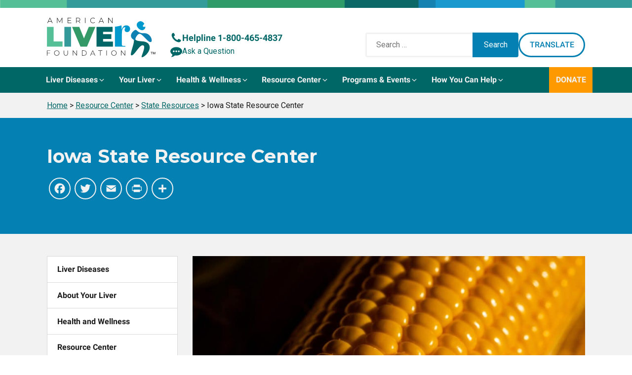

--- FILE ---
content_type: text/html; charset=UTF-8
request_url: https://liverfoundation.org/resource-center/state-resources/iowa-state-resource-center/
body_size: 32282
content:
<!DOCTYPE html>
<html lang="en-US" prefix="og: https://ogp.me/ns#" >
<head>
<meta charset="UTF-8">
<meta name="viewport" content="width=device-width, initial-scale=1.0">
<!-- WP_HEAD() START -->
	<style>img:is([sizes="auto" i], [sizes^="auto," i]) { contain-intrinsic-size: 3000px 1500px }</style>
	<meta name="uri-translation" content="on" /><link rel='preconnect' href='https://app.purechat.com/' >
<link rel='preconnect' href='https://purechatcdn.com/' >
<link rel='dns-prefetch' href='//app.purechat.com'>
<link rel='dns-prefetch' href='//purechatcdn.com'>

<!-- Search Engine Optimization by Rank Math PRO - https://rankmath.com/ -->
<title>Iowa State Resource Center - American Liver Foundation</title><link rel="preload" href="https://app.purechat.com/VisitorWidget/WidgetScript" as="script">
<meta name="description" content="ALF promotes education, advocacy, support services and research for the prevention, treatment and cure of liver disease. ALF Upper Midwest provides a wide"/>
<meta name="robots" content="follow, index, max-snippet:-1, max-video-preview:-1, max-image-preview:large"/>
<link rel="canonical" href="https://liverfoundation.org/resource-center/state-resources/iowa-state-resource-center/" />
<meta property="og:locale" content="en_US" />
<meta property="og:type" content="article" />
<meta property="og:title" content="Iowa State Resource Center - American Liver Foundation" />
<meta property="og:description" content="ALF promotes education, advocacy, support services and research for the prevention, treatment and cure of liver disease. ALF Upper Midwest provides a wide" />
<meta property="og:url" content="https://liverfoundation.org/resource-center/state-resources/iowa-state-resource-center/" />
<meta property="og:site_name" content="American Liver Foundation" />
<meta property="article:publisher" content="https://www.facebook.com/liverinfo" />
<meta property="og:updated_time" content="2022-09-20T12:05:31-04:00" />
<meta property="og:image" content="https://liverfoundation.org/wp-content/uploads/2022/06/Iowa-Sweet-Corn-1280x720-1.jpg" />
<meta property="og:image:secure_url" content="https://liverfoundation.org/wp-content/uploads/2022/06/Iowa-Sweet-Corn-1280x720-1.jpg" />
<meta property="og:image:width" content="1280" />
<meta property="og:image:height" content="720" />
<meta property="og:image:alt" content="Sweet Corn" />
<meta property="og:image:type" content="image/jpeg" />
<meta property="article:published_time" content="2022-06-14T13:45:37-04:00" />
<meta property="article:modified_time" content="2022-09-20T12:05:31-04:00" />
<meta name="twitter:card" content="summary_large_image" />
<meta name="twitter:title" content="Iowa State Resource Center - American Liver Foundation" />
<meta name="twitter:description" content="ALF promotes education, advocacy, support services and research for the prevention, treatment and cure of liver disease. ALF Upper Midwest provides a wide" />
<meta name="twitter:site" content="@liverUSA" />
<meta name="twitter:creator" content="@liverUSA" />
<meta name="twitter:image" content="https://liverfoundation.org/wp-content/uploads/2022/06/Iowa-Sweet-Corn-1280x720-1.jpg" />
<script type="application/ld+json" class="rank-math-schema-pro">{"@context":"https://schema.org","@graph":[{"@type":"Place","@id":"https://liverfoundation.org/#place","address":{"@type":"PostalAddress","streetAddress":"PO Box 299","addressLocality":"West Orange","addressRegion":"NJ","postalCode":"07052","addressCountry":"United States"}},{"@type":["MedicalOrganization","Organization"],"@id":"https://liverfoundation.org/#organization","name":"American Liver Foundation","url":"https://liverfoundation.org","sameAs":["https://www.facebook.com/liverinfo","https://twitter.com/liverUSA"],"address":{"@type":"PostalAddress","streetAddress":"PO Box 299","addressLocality":"West Orange","addressRegion":"NJ","postalCode":"07052","addressCountry":"United States"},"logo":{"@type":"ImageObject","@id":"https://liverfoundation.org/#logo","url":"https://liverfoundation.org/wp-content/uploads/2022/08/ALF_full_brand_full_color_S.png","contentUrl":"https://liverfoundation.org/wp-content/uploads/2022/08/ALF_full_brand_full_color_S.png","caption":"American Liver Foundation","inLanguage":"en-US","width":"503","height":"184"},"contactPoint":[{"@type":"ContactPoint","telephone":"+1-800-465-4837","contactType":"customer support"}],"location":{"@id":"https://liverfoundation.org/#place"}},{"@type":"WebSite","@id":"https://liverfoundation.org/#website","url":"https://liverfoundation.org","name":"American Liver Foundation","alternateName":"Liver Foundation","publisher":{"@id":"https://liverfoundation.org/#organization"},"inLanguage":"en-US"},{"@type":"ImageObject","@id":"https://liverfoundation.org/wp-content/uploads/2022/06/Iowa-Sweet-Corn-1280x720-1.jpg","url":"https://liverfoundation.org/wp-content/uploads/2022/06/Iowa-Sweet-Corn-1280x720-1.jpg","width":"1280","height":"720","caption":"Sweet Corn","inLanguage":"en-US"},{"@type":"BreadcrumbList","@id":"https://liverfoundation.org/resource-center/state-resources/iowa-state-resource-center/#breadcrumb","itemListElement":[{"@type":"ListItem","position":"1","item":{"@id":"https://liverfoundation.org","name":"Home"}},{"@type":"ListItem","position":"2","item":{"@id":"https://liverfoundation.org/resource-center/state-resources/iowa-state-resource-center/","name":"Iowa State Resource Center"}}]},{"@type":"WebPage","@id":"https://liverfoundation.org/resource-center/state-resources/iowa-state-resource-center/#webpage","url":"https://liverfoundation.org/resource-center/state-resources/iowa-state-resource-center/","name":"Iowa State Resource Center - American Liver Foundation","datePublished":"2022-06-14T13:45:37-04:00","dateModified":"2022-09-20T12:05:31-04:00","isPartOf":{"@id":"https://liverfoundation.org/#website"},"primaryImageOfPage":{"@id":"https://liverfoundation.org/wp-content/uploads/2022/06/Iowa-Sweet-Corn-1280x720-1.jpg"},"inLanguage":"en-US","breadcrumb":{"@id":"https://liverfoundation.org/resource-center/state-resources/iowa-state-resource-center/#breadcrumb"}},{"@type":"Person","@id":"https://liverfoundation.org/resource-center/state-resources/iowa-state-resource-center/#author","name":"William Rivera","image":{"@type":"ImageObject","@id":"https://secure.gravatar.com/avatar/3791b9c9495529b30009b125f53f832f?s=96&amp;d=mm&amp;r=g","url":"https://secure.gravatar.com/avatar/3791b9c9495529b30009b125f53f832f?s=96&amp;d=mm&amp;r=g","caption":"William Rivera","inLanguage":"en-US"},"sameAs":["https://liverfoundation.org"],"worksFor":{"@id":"https://liverfoundation.org/#organization"}},{"@type":"Article","headline":"Iowa State Resource Center - American Liver Foundation","datePublished":"2022-06-14T13:45:37-04:00","dateModified":"2022-09-20T12:05:31-04:00","author":{"@id":"https://liverfoundation.org/resource-center/state-resources/iowa-state-resource-center/#author","name":"William Rivera"},"publisher":{"@id":"https://liverfoundation.org/#organization"},"description":"ALF promotes education, advocacy, support services and research for the prevention, treatment and cure of liver disease. ALF Upper Midwest provides a wide","name":"Iowa State Resource Center - American Liver Foundation","@id":"https://liverfoundation.org/resource-center/state-resources/iowa-state-resource-center/#richSnippet","isPartOf":{"@id":"https://liverfoundation.org/resource-center/state-resources/iowa-state-resource-center/#webpage"},"image":{"@id":"https://liverfoundation.org/wp-content/uploads/2022/06/Iowa-Sweet-Corn-1280x720-1.jpg"},"inLanguage":"en-US","mainEntityOfPage":{"@id":"https://liverfoundation.org/resource-center/state-resources/iowa-state-resource-center/#webpage"}}]}</script>
<!-- /Rank Math WordPress SEO plugin -->

<link rel='dns-prefetch' href='//static.addtoany.com' />
<link rel="alternate" type="application/rss+xml" title="American Liver Foundation &raquo; Feed" href="https://liverfoundation.org/feed/" />
<link rel="alternate" type="text/calendar" title="American Liver Foundation &raquo; iCal Feed" href="https://liverfoundation.org/events/?ical=1" />
<link rel='stylesheet' id='tribe-events-pro-mini-calendar-block-styles-css' href='https://liverfoundation.org/wp-content/plugins/events-calendar-pro/build/css/tribe-events-pro-mini-calendar-block.css?ver=7.6.0.2' media='all' />
<style id='wp-block-library-inline-css'>
:root{--wp-admin-theme-color:#007cba;--wp-admin-theme-color--rgb:0,124,186;--wp-admin-theme-color-darker-10:#006ba1;--wp-admin-theme-color-darker-10--rgb:0,107,161;--wp-admin-theme-color-darker-20:#005a87;--wp-admin-theme-color-darker-20--rgb:0,90,135;--wp-admin-border-width-focus:2px;--wp-block-synced-color:#7a00df;--wp-block-synced-color--rgb:122,0,223;--wp-bound-block-color:var(--wp-block-synced-color)}@media (min-resolution:192dpi){:root{--wp-admin-border-width-focus:1.5px}}.wp-element-button{cursor:pointer}:root{--wp--preset--font-size--normal:16px;--wp--preset--font-size--huge:42px}:root .has-very-light-gray-background-color{background-color:#eee}:root .has-very-dark-gray-background-color{background-color:#313131}:root .has-very-light-gray-color{color:#eee}:root .has-very-dark-gray-color{color:#313131}:root .has-vivid-green-cyan-to-vivid-cyan-blue-gradient-background{background:linear-gradient(135deg,#00d084,#0693e3)}:root .has-purple-crush-gradient-background{background:linear-gradient(135deg,#34e2e4,#4721fb 50%,#ab1dfe)}:root .has-hazy-dawn-gradient-background{background:linear-gradient(135deg,#faaca8,#dad0ec)}:root .has-subdued-olive-gradient-background{background:linear-gradient(135deg,#fafae1,#67a671)}:root .has-atomic-cream-gradient-background{background:linear-gradient(135deg,#fdd79a,#004a59)}:root .has-nightshade-gradient-background{background:linear-gradient(135deg,#330968,#31cdcf)}:root .has-midnight-gradient-background{background:linear-gradient(135deg,#020381,#2874fc)}.has-regular-font-size{font-size:1em}.has-larger-font-size{font-size:2.625em}.has-normal-font-size{font-size:var(--wp--preset--font-size--normal)}.has-huge-font-size{font-size:var(--wp--preset--font-size--huge)}.has-text-align-center{text-align:center}.has-text-align-left{text-align:left}.has-text-align-right{text-align:right}#end-resizable-editor-section{display:none}.aligncenter{clear:both}.items-justified-left{justify-content:flex-start}.items-justified-center{justify-content:center}.items-justified-right{justify-content:flex-end}.items-justified-space-between{justify-content:space-between}.screen-reader-text{border:0;clip:rect(1px,1px,1px,1px);clip-path:inset(50%);height:1px;margin:-1px;overflow:hidden;padding:0;position:absolute;width:1px;word-wrap:normal!important}.screen-reader-text:focus{background-color:#ddd;clip:auto!important;clip-path:none;color:#444;display:block;font-size:1em;height:auto;left:5px;line-height:normal;padding:15px 23px 14px;text-decoration:none;top:5px;width:auto;z-index:100000}html :where(.has-border-color){border-style:solid}html :where([style*=border-top-color]){border-top-style:solid}html :where([style*=border-right-color]){border-right-style:solid}html :where([style*=border-bottom-color]){border-bottom-style:solid}html :where([style*=border-left-color]){border-left-style:solid}html :where([style*=border-width]){border-style:solid}html :where([style*=border-top-width]){border-top-style:solid}html :where([style*=border-right-width]){border-right-style:solid}html :where([style*=border-bottom-width]){border-bottom-style:solid}html :where([style*=border-left-width]){border-left-style:solid}html :where(img[class*=wp-image-]){height:auto;max-width:100%}:where(figure){margin:0 0 1em}html :where(.is-position-sticky){--wp-admin--admin-bar--position-offset:var(--wp-admin--admin-bar--height,0px)}@media screen and (max-width:600px){html :where(.is-position-sticky){--wp-admin--admin-bar--position-offset:0px}}
</style>
<style id='classic-theme-styles-inline-css'>
/*! This file is auto-generated */
.wp-block-button__link{color:#fff;background-color:#32373c;border-radius:9999px;box-shadow:none;text-decoration:none;padding:calc(.667em + 2px) calc(1.333em + 2px);font-size:1.125em}.wp-block-file__button{background:#32373c;color:#fff;text-decoration:none}
</style>
<link rel='stylesheet' id='automaticcss-css' href='https://liverfoundation.org/wp-content/uploads/automatic-css/automatic.css?ver=1656517425' media='all' />
<link rel='stylesheet' id='cc-bmi-calculator-css' href='https://liverfoundation.org/wp-content/plugins/cc-bmi-calculator/cc-bmi-calculator.css?ver=2.1.0' media='all' />
<link rel='stylesheet' id='oxygen-css' href='https://liverfoundation.org/wp-content/plugins/oxygen/component-framework/oxygen.css?ver=4.0.2' media='all' />
<link rel='stylesheet' id='ub-extension-style-css-css' href='https://liverfoundation.org/wp-content/plugins/ultimate-blocks/src/extensions/style.css?ver=6.7.2' media='all' />
<link rel='stylesheet' id='addtoany-css' href='https://liverfoundation.org/wp-content/plugins/add-to-any/addtoany.min.css?ver=1.16' media='all' />
<style id='addtoany-inline-css'>
.addtoany_list a .a2a_svg { 
	border: 2px solid  var(--shade-ultra-light);
	border-radius: 50% !important;
	padding: 6px;
}
.addtoany_list a:hover .a2a_svg { 
	background: var(--shade-ultra-light);
}
</style>
<style id='posts-table-pro-head-inline-css'>
table.posts-data-table { visibility: hidden; }
</style>
<script id="addtoany-core-js-before">
window.a2a_config=window.a2a_config||{};a2a_config.callbacks=[];a2a_config.overlays=[];a2a_config.templates={};
a2a_config.icon_color="transparent,#f2f2f2";
</script>
<script defer src="https://static.addtoany.com/menu/page.js" id="addtoany-core-js"></script>
<script src="https://liverfoundation.org/wp-includes/js/jquery/jquery.min.js?ver=3.7.1" id="jquery-core-js"></script>
<script defer src="https://liverfoundation.org/wp-content/plugins/add-to-any/addtoany.min.js?ver=1.1" id="addtoany-jquery-js"></script>
<link rel="https://api.w.org/" href="https://liverfoundation.org/wp-json/" /><link rel="alternate" title="JSON" type="application/json" href="https://liverfoundation.org/wp-json/wp/v2/state-resource/10248" /><link rel="alternate" title="oEmbed (JSON)" type="application/json+oembed" href="https://liverfoundation.org/wp-json/oembed/1.0/embed?url=https%3A%2F%2Fliverfoundation.org%2Fresource-center%2Fstate-resources%2Fiowa-state-resource-center%2F" />
<link rel="alternate" title="oEmbed (XML)" type="text/xml+oembed" href="https://liverfoundation.org/wp-json/oembed/1.0/embed?url=https%3A%2F%2Fliverfoundation.org%2Fresource-center%2Fstate-resources%2Fiowa-state-resource-center%2F&#038;format=xml" />
        <style>
          @media only screen and (min-width: 600px) {
            .post #ez-toc-container:first-child {
            position: fixed;
            height: 60px;
            /* top: 40%; */
            bottom: 40%;
            left: 80%;
            background: #fff;
            -moz-box-shadow: 0 2px 3px 0px rgba(0, 0, 0, 0.16);
            -webkit-box-shadow: 0 2px 3px 0px rgb(0 0 0 / 16%);
            box-shadow: 0 2px 3px 0px rgb(0 0 0 / 16%);
            z-index: 999999;
            }

          }
          
        </style>
    
	<style></style>

	<script>
  window.dataLayer = window.dataLayer || [];
  function gtag(){dataLayer.push(arguments);}
</script>
<!-- Google Tag Manager -->
<script>(function(w,d,s,l,i){w[l]=w[l]||[];w[l].push({'gtm.start':
new Date().getTime(),event:'gtm.js'});var f=d.getElementsByTagName(s)[0],
j=d.createElement(s),dl=l!='dataLayer'?'&l='+l:'';j.async=true;j.src=
'https://www.googletagmanager.com/gtm.js?id='+i+dl;f.parentNode.insertBefore(j,f);
})(window,document,'script','dataLayer','GTM-55DSW9F');</script>
<!-- End Google Tag Manager -->
<meta name="loadforge-site-verification" content="ba84085536408324be722eb8a280a5c284c85d794c9e1f3b822b9ccc1bf7c60a879abf17c7a6d9bf9bed786036b1c3f9b6c2477c6ef8e9a3adf11797adfd34b7" />
<meta name="tec-api-version" content="v1"><meta name="tec-api-origin" content="https://liverfoundation.org"><link rel="alternate" href="https://liverfoundation.org/wp-json/tribe/events/v1/" /><style class='wp-fonts-local'>
@font-face{font-family:Inter;font-style:normal;font-weight:300 900;font-display:fallback;src:url('https://liverfoundation.org/wp-content/themes/oxygen-is-not-a-theme/assets/fonts/inter/Inter-VariableFont_slnt,wght.woff2') format('woff2');font-stretch:normal;}
@font-face{font-family:Cardo;font-style:normal;font-weight:400;font-display:fallback;src:url('https://liverfoundation.org/wp-content/themes/oxygen-is-not-a-theme/assets/fonts/cardo/cardo_normal_400.woff2') format('woff2');}
@font-face{font-family:Cardo;font-style:italic;font-weight:400;font-display:fallback;src:url('https://liverfoundation.org/wp-content/themes/oxygen-is-not-a-theme/assets/fonts/cardo/cardo_italic_400.woff2') format('woff2');}
@font-face{font-family:Cardo;font-style:normal;font-weight:700;font-display:fallback;src:url('https://liverfoundation.org/wp-content/themes/oxygen-is-not-a-theme/assets/fonts/cardo/cardo_normal_700.woff2') format('woff2');}
</style>
<link rel="icon" href="https://liverfoundation.org/wp-content/uploads/2022/09/cropped-favicon-32x32.png" sizes="32x32" />
<link rel="icon" href="https://liverfoundation.org/wp-content/uploads/2022/09/cropped-favicon-192x192.png" sizes="192x192" />
<link rel="apple-touch-icon" href="https://liverfoundation.org/wp-content/uploads/2022/09/cropped-favicon-180x180.png" />
<meta name="msapplication-TileImage" content="https://liverfoundation.org/wp-content/uploads/2022/09/cropped-favicon-270x270.png" />
<link href="https://liverfoundation.org/wp-content/cache/perfmatters/liverfoundation.org/fonts/812827dae0e5.google-fonts.min.css" rel="stylesheet"><link rel='stylesheet' id='oxygen-cache-25-css' href='//liverfoundation.org/wp-content/uploads/oxygen/css/25.css?cache=1760628318&#038;ver=6.7.2' media='all' />
<link rel='stylesheet' id='oxygen-cache-57-css' href='//liverfoundation.org/wp-content/uploads/oxygen/css/57.css?cache=1712360218&#038;ver=6.7.2' media='all' />
<link rel='stylesheet' id='oxygen-universal-styles-css' href='//liverfoundation.org/wp-content/uploads/oxygen/css/universal.css?cache=1762810797&#038;ver=6.7.2' media='all' />
<link rel='stylesheet' id='automaticcss-oxygen-css' href='https://liverfoundation.org/wp-content/uploads/automatic-css/automatic-oxygen.css?ver=1656517425' media='all' />
<!-- END OF WP_HEAD() -->
<script data-cfasync="false" nonce="daac02b7-11a5-40f2-8b53-3bcb08737562">try{(function(w,d){!function(j,k,l,m){if(j.zaraz)console.error("zaraz is loaded twice");else{j[l]=j[l]||{};j[l].executed=[];j.zaraz={deferred:[],listeners:[]};j.zaraz._v="5874";j.zaraz._n="daac02b7-11a5-40f2-8b53-3bcb08737562";j.zaraz.q=[];j.zaraz._f=function(n){return async function(){var o=Array.prototype.slice.call(arguments);j.zaraz.q.push({m:n,a:o})}};for(const p of["track","set","debug"])j.zaraz[p]=j.zaraz._f(p);j.zaraz.init=()=>{var q=k.getElementsByTagName(m)[0],r=k.createElement(m),s=k.getElementsByTagName("title")[0];s&&(j[l].t=k.getElementsByTagName("title")[0].text);j[l].x=Math.random();j[l].w=j.screen.width;j[l].h=j.screen.height;j[l].j=j.innerHeight;j[l].e=j.innerWidth;j[l].l=j.location.href;j[l].r=k.referrer;j[l].k=j.screen.colorDepth;j[l].n=k.characterSet;j[l].o=(new Date).getTimezoneOffset();if(j.dataLayer)for(const t of Object.entries(Object.entries(dataLayer).reduce((u,v)=>({...u[1],...v[1]}),{})))zaraz.set(t[0],t[1],{scope:"page"});j[l].q=[];for(;j.zaraz.q.length;){const w=j.zaraz.q.shift();j[l].q.push(w)}r.defer=!0;for(const x of[localStorage,sessionStorage])Object.keys(x||{}).filter(z=>z.startsWith("_zaraz_")).forEach(y=>{try{j[l]["z_"+y.slice(7)]=JSON.parse(x.getItem(y))}catch{j[l]["z_"+y.slice(7)]=x.getItem(y)}});r.referrerPolicy="origin";r.src="/cdn-cgi/zaraz/s.js?z="+btoa(encodeURIComponent(JSON.stringify(j[l])));q.parentNode.insertBefore(r,q)};["complete","interactive"].includes(k.readyState)?zaraz.init():j.addEventListener("DOMContentLoaded",zaraz.init)}}(w,d,"zarazData","script");window.zaraz._p=async d$=>new Promise(ea=>{if(d$){d$.e&&d$.e.forEach(eb=>{try{const ec=d.querySelector("script[nonce]"),ed=ec?.nonce||ec?.getAttribute("nonce"),ee=d.createElement("script");ed&&(ee.nonce=ed);ee.innerHTML=eb;ee.onload=()=>{d.head.removeChild(ee)};d.head.appendChild(ee)}catch(ef){console.error(`Error executing script: ${eb}\n`,ef)}});Promise.allSettled((d$.f||[]).map(eg=>fetch(eg[0],eg[1])))}ea()});zaraz._p({"e":["(function(w,d){})(window,document)"]});})(window,document)}catch(e){throw fetch("/cdn-cgi/zaraz/t"),e;};</script></head>
<body class="state-resource-template-default single single-state-resource postid-10248 wp-embed-responsive oxygen-body tribe-no-js" >

<!-- Google Tag Manager (noscript) -->
<noscript><iframe src="https://www.googletagmanager.com/ns.html?id=GTM-55DSW9F"
height="0" width="0" style="display:none;visibility:hidden"></iframe></noscript>
<!-- End Google Tag Manager (noscript) -->



						<div id="code_block-1844-25" class="ct-code-block" ><script src="https://secure.engageddonor.com/script/core.ashx?c=AC75F62F-3AEA-4A0D-ACB3-A15C119EEB4E" type="text/javascript"></script>
<script id="benFormPopup" type="text/javascript"> 
function openDonationPopup() {
	benFormPopup(6189, "benFormPopup").then(function (result) {
		var donationlevels = [30, 60, 125, 250, 500];

		jQuery(".bendonlevels span.ben_button").each(function(i, e) {

			if (donationlevels[i]) {
				jQuery( e ).attr({
				  title: "$" + donationlevels[i],
				  benamount: donationlevels[i]
				}).html("<span>$" + donationlevels[i] + "</span>");

			}
		});
	});
}
jQuery(document).ready(function() {
	jQuery( ".open-donation-popup" ).click(function(event) {
    	event.preventDefault();
  		openDonationPopup();
	});

});
</script></div><div id="div_block-143-25" class="ct-div-block height--full width--full bg--shade-ultra-light" ><header id="header" class="ct-div-block width--full" ><div id="div_block-128-25" class="ct-div-block width--full pad-header--xs" ></div><div id="div_block-390-25" class="ct-div-block width--full bg--white" ><div id="div_block-1106-25" class="ct-div-block container flex--row align-items--end gap--l" ><a id="link-1119-25" class="ct-link pad-header--s" href="https://liverfoundation.org/" target="_self"  ><img  id="image-1120-25" alt="" src="https://liverfoundation.org/wp-content/uploads/2022/06/Logo.svg" class="ct-image"/></a><div id="div_block-1126-25" class="ct-div-block pad-header--s" ><a id="link-1132-25" class="ct-link flex--row gap--s" href="tel:1-800-465-4837" target="_self"  ><div id="fancy_icon-1134-25" class="ct-fancy-icon" ><svg id="svg-fancy_icon-1134-25"><use xlink:href="#FontAwesomeicon-phone"></use></svg></div><div id="text_block-1135-25" class="ct-text-block text--bold text--larger text--s" >Helpline&nbsp;1-800-465-4837</div></a><a id="ask-a-question" class="ct-link flex--row gap--s purechat-button-expand" href="#"   ><div id="fancy_icon-1139-25" class="ct-fancy-icon" ><svg id="svg-fancy_icon-1139-25"><use xlink:href="#FontAwesomeicon-commenting"></use></svg></div><div id="text_block-1140-25" class="ct-text-block " >Ask a Question</div></a></div><div id="div_block-1157-25" class="ct-div-block flex--row gap--s pad-header--s" >
                <div id="_search_form-1159-25" class="oxy-search-form" >
                <form role="search" method="get" class="search-form" action="https://liverfoundation.org/">
				<label>
					<span class="screen-reader-text">Search for:</span>
					<input type="search" class="search-field" placeholder="Search &hellip;" value="" name="s" />
				</label>
				<input type="submit" class="search-submit" value="Search" />
			</form>                </div>
        
        <div id="div_block-1163-25" class="ct-div-block" ><a id="link_button-1160-25" class="ct-link-button open-google-translate btn--outline btn--secondary" href="http://" target="_self"  >Translate</a>
		<div id="-lightbox-1161-25" class="oxy-lightbox woocommerce"><div id="link-lightbox-1161-25" class="oxy-lightbox_link " ></div><div class="oxy-lightbox_inner" data-src="true" data-inner-content="true" data-click-selector=".open-google-translate" data-multiple="false" data-loop="false" data-type="inline" data-small-btn="true" data-iframe-preload="true" data-toolbar="true" data-thumbs="false" data-duration="300" data-fullscreen="" data-autofocus="true" data-backfocus="true" data-trapfocus="true" data-nav-icon="FontAwesomeicon-chevron-left" data-close-icon="FontAwesomeicon-close" data-small-close-icon="Lineariconsicon-cross" data-zoom-icon="FontAwesomeicon-search" data-share-icon="" data-download-icon="FontAwesomeicon-download" data-prepend="false" data-swipe="false" ><h2 id="headline-1174-25" class="ct-headline">Choose Language</h2><div id="code_block-1175-25" class="ct-code-block" ><div class="gtranslate_wrapper" id="gt-wrapper-53085784"></div></div></div></div>

		</div></div><div id="div_block-1185-25" class="ct-div-block flex--row gap--s pad-header--s" >
		<div id="-burger-trigger-395-25" class="oxy-burger-trigger  "><button data-touch="click"  class="hamburger hamburger--3dx " type="button"><span class="hamburger-box"><span class="hamburger-inner"></span></span>Menu</button></div>

		</div></div></div><div id="div_block-129-25" class="ct-div-block width--full bg--base" ><div id="div_block-123-25" class="ct-div-block container pad--none" >
		<nav id="-mega-menu-134-25" class="oxy-mega-menu  "><ul class="oxy-inner-content oxy-mega-menu_inner" data-trigger=".oxy-burger-trigger" data-hovertabs="true" data-odelay="0" data-cdelay="50" data-duration="300" data-mouseover="false" data-hash-close="false" data-auto-aria="true" data-type="individual" >
		<li id="-mega-dropdown-135-25" class="oxy-mega-dropdown mega-dropdown "><a  href="#dropdown" class="oxy-mega-dropdown_link " data-disable-link="disable" data-expanded="disable" ><span class="oxy-mega-dropdown_link-text">Liver Diseases</span><span class="oxy-mega-dropdown_icon"><svg id="icon-mega-dropdown-135-25"><use xlink:href="#FontAwesomeicon-angle-down"></use></svg></span></a><div class="oxy-mega-dropdown_inner oxy-header-container" data-icon="FontAwesomeicon-angle-down"><div class="oxy-mega-dropdown_container"><div class="oxy-inner-content oxy-mega-dropdown_content oxy-header-container"><div id="div_block-524-25" class="ct-div-block mega-dropdown-content" ><div id="div_block-157-25" class="ct-div-block width--full flex--row align-items--center gap--m justify-content--between" ><a id="link_text-151-25" class="ct-link-text mega-menu-title mega-menu-link--primary mega-menu-link" href="https://liverfoundation.org/liver-diseases/"   >Liver Diseases</a></div><div id="div_block-152-25" class="ct-div-block margin-top--s gap--s grid--3 grid--l-1" ><div id="div_block-147-25" class="ct-div-block owl--s" ><div id="div_block-174-25" class="ct-div-block" ><a id="link_text-160-25" class="ct-link-text mega-menu-link--primary mega-menu-link" href="https://liverfoundation.org/liver-diseases/alcohol-associated-liver-disease/"   >Alcohol-Associated Liver Disease</a></div><div id="div_block-173-25" class="ct-div-block mega-menu-divider" ></div><div id="div_block-1870-25" class="ct-div-block" ><a id="link_text-1871-25" class="ct-link-text mega-menu-link mega-menu-link--primary" href="https://liverfoundation.org/liver-diseases/autoimmune-liver-diseases/"   >Autoimmune Liver Diseases</a><a id="link_text-259-25" class="ct-link-text mega-menu-link mega-menu-link--secondary" href="https://liverfoundation.org/liver-diseases/rare-disease/autoimmune-hepatitis-aih/"   >Autoimmune Hepatitis (AIH)<br></a><a id="link_text-263-25" class="ct-link-text mega-menu-link mega-menu-link--secondary" href="https://liverfoundation.org/liver-diseases/rare-disease/primary-biliary-cholangitis-pbc/"   >Primary Biliary Cholangitis (PBC)</a><a id="link_text-264-25" class="ct-link-text mega-menu-link mega-menu-link--secondary" href="https://liverfoundation.org/liver-diseases/rare-disease/primary-sclerosing-cholangitis-psc/"   >Primary Sclerosing Cholangitis (PSC)</a></div><div id="div_block-1865-25" class="ct-div-block mega-menu-divider" ></div><div id="div_block-178-25" class="ct-div-block" ><a id="link_text-179-25" class="ct-link-text mega-menu-link mega-menu-link--primary" href="https://liverfoundation.org/liver-diseases/cancer/"   >Cancer</a><a id="link_text-180-25" class="ct-link-text mega-menu-link mega-menu-link--secondary" href="https://liverfoundation.org/liver-diseases/cancer/bile-duct-cancer-cholangiocarcinoma/"   >Bile Duct Cancer</a><a id="link_text-193-25" class="ct-link-text mega-menu-link mega-menu-link--secondary" href="https://liverfoundation.org/liver-diseases/cancer/hepatocellular-carcinoma/"   >Hepatocellular Carcinoma</a></div><div id="div_block-186-25" class="ct-div-block mega-menu-divider" ></div><div id="div_block-188-25" class="ct-div-block" ><a id="link_text-189-25" class="ct-link-text mega-menu-link mega-menu-link--primary" href="https://liverfoundation.org/liver-diseases/complications-of-liver-disease/"   >Complications of Liver Disease</a><a id="link_text-204-25" class="ct-link-text mega-menu-link mega-menu-link--secondary" href="https://liverfoundation.org/liver-diseases/complications-of-liver-disease/ascites/"   >Ascites<br></a><a id="link_text-219-25" class="ct-link-text mega-menu-link mega-menu-link--secondary" href="https://liverfoundation.org/liver-diseases/complications-of-liver-disease/benign-liver-tumors/"   >Benign Liver Tumors<br></a><a id="link_text-220-25" class="ct-link-text mega-menu-link mega-menu-link--secondary" href="https://liverfoundation.org/liver-diseases/complications-of-liver-disease/cirrhosis/"   >Cirrhosis<br></a><a id="link_text-221-25" class="ct-link-text mega-menu-link mega-menu-link--secondary" href="https://liverfoundation.org/liver-diseases/complications-of-liver-disease/hepatic-encephalopathy/"   >Hepatic Encephalopathy (HE)<br></a><a id="link_text-1615-25" class="ct-link-text mega-menu-link mega-menu-link--secondary" href="https://liverfoundation.org/liver-diseases/complications-of-liver-disease/hepatorenal-syndrome/"   >Hepatorenal Syndrome<br></a><a id="link_text-222-25" class="ct-link-text mega-menu-link mega-menu-link--secondary" href="https://liverfoundation.org/liver-diseases/complications-of-liver-disease/intrahepatic-cholestasis-of-pregnancy-icp/"   >Intrahepatic Cholestasis of Pregnancy (ICP) <br></a><a id="link_text-207-25" class="ct-link-text mega-menu-link mega-menu-link--secondary" href="https://liverfoundation.org/liver-diseases/complications-of-liver-disease/jaundice-in-newborns/"   >Jaundice in Newborns</a><a id="link_text-214-25" class="ct-link-text mega-menu-link mega-menu-link--secondary" href="https://liverfoundation.org/liver-diseases/complications-of-liver-disease/liver-cysts/"   >Liver Cysts</a></div><div id="div_block-1814-25" class="ct-div-block mega-menu-divider" ></div><div id="div_block-1818-25" class="ct-div-block" ><a id="link_text-1819-25" class="ct-link-text mega-menu-link--primary mega-menu-link" href="https://liverfoundation.org/liver-diseases/diagnosing-liver-disease/"   >Diagnosing Liver Disease</a></div></div><div id="div_block-229-25" class="ct-div-block owl--s" ><div id="div_block-230-25" class="ct-div-block" ><a id="link_text-231-25" class="ct-link-text mega-menu-link mega-menu-link--primary" href="https://liverfoundation.org/liver-diseases/fatty-liver-disease/"   >Steatotic Liver Disease (Fatty Liver Disease)</a><a id="link_text-235-25" class="ct-link-text mega-menu-link mega-menu-link--secondary" href="https://liverfoundation.org/liver-diseases/fatty-liver-disease/nonalcoholic-fatty-liver-disease-nafld/"   >Metabolic Dysfunction-Associated Steatotic Liver Disease (MASLD)</a><a id="link_text-268-25" class="ct-link-text mega-menu-link mega-menu-link--secondary" href="https://liverfoundation.org/liver-diseases/fatty-liver-disease/nonalcoholic-steatohepatitis-nash/"   >Metabolic Dysfunction-Associated Steatohepatitis (MASH)</a></div><div id="div_block-232-25" class="ct-div-block mega-menu-divider" ></div><a id="link_text-234-25" class="ct-link-text mega-menu-link mega-menu-link--primary" href="https://liverfoundation.org/liver-diseases-lookup/"   >Liver Disease Lookup</a><div id="div_block-389-25" class="ct-div-block mega-menu-divider" ></div><div id="div_block-1878-25" class="ct-div-block" ><a id="link_text-1879-25" class="ct-link-text mega-menu-link mega-menu-link--primary" href="https://liverfoundation.org/liver-diseases/pediatric-liver-information-center/"   >Pediatric Information Center</a></div><div id="div_block-1874-25" class="ct-div-block mega-menu-divider" ></div><div id="div_block-233-25" class="ct-div-block" ><a id="link_text-388-25" class="ct-link-text mega-menu-link mega-menu-link--primary" href="https://liverfoundation.org/liver-diseases/pediatric-liver-disease/"   >Pediatric Liver Disease</a><a id="link_text-236-25" class="ct-link-text mega-menu-link mega-menu-link--secondary" href="https://liverfoundation.org/liver-diseases/pediatric-liver-disease/alagille-syndrome/"   >Alagille Syndrome</a><a id="link_text-273-25" class="ct-link-text mega-menu-link mega-menu-link--secondary" href="https://liverfoundation.org/liver-diseases/pediatric-liver-disease/alpha-1-antitrypsin-deficiency/"   >Alpha-1 Antitrypsin Deficiency</a><a id="link_text-1906-25" class="ct-link-text mega-menu-link mega-menu-link--secondary" href="https://liverfoundation.org/liver-diseases/pediatric-liver-information-center/pediatric-liver-disease/autoimmune-liver-disease-in-children/"   >Autoimmune Liver Disease in Children</a><a id="link_text-275-25" class="ct-link-text mega-menu-link mega-menu-link--secondary" href="https://liverfoundation.org/liver-diseases/pediatric-liver-disease/biliary-atresia/"   >Biliary Atresia</a><a id="link_text-1616-25" class="ct-link-text mega-menu-link mega-menu-link--secondary" href="https://liverfoundation.org/liver-diseases/pediatric-liver-disease/budd-chiari-syndrome/"   >Budd-Chiari Syndrome</a><a id="link_text-1617-25" class="ct-link-text mega-menu-link mega-menu-link--secondary" href="https://liverfoundation.org/liver-diseases/pediatric-liver-disease/crigler-najjar-syndrome/"   >Crigler-Najjar Syndrome<br></a><a id="link_text-276-25" class="ct-link-text mega-menu-link mega-menu-link--secondary" href="https://liverfoundation.org/liver-diseases/pediatric-liver-disease/galactosemia/"   >Galactosemia</a><a id="link_text-1908-25" class="ct-link-text mega-menu-link mega-menu-link--secondary" href="https://liverfoundation.org/liver-diseases/pediatric-liver-information-center/pediatric-liver-disease/hepatitis-b/"   >Hepatitis B</a><a id="link_text-1910-25" class="ct-link-text mega-menu-link mega-menu-link--secondary" href="https://liverfoundation.org/liver-diseases/pediatric-liver-information-center/pediatric-liver-disease/hepatitis-c-in-children/"   >Hepatitis C in Children</a><a id="link_text-1911-25" class="ct-link-text mega-menu-link mega-menu-link--secondary" href="https://liverfoundation.org/liver-diseases/pediatric-liver-information-center/pediatric-liver-disease/nonalcoholic-fatty-liver-disease-nafld-in-children/"   >Nonalcoholic Fatty Liver Disease (NAFLD) in Children</a><a id="link_text-277-25" class="ct-link-text mega-menu-link mega-menu-link--secondary" href="https://liverfoundation.org/liver-diseases/pediatric-liver-information-center/pediatric-liver-disease/glycogen-storage-disease-type-1-von-gierke/"   >Glycogen Storage Disease Type 1</a><a id="link_text-278-25" class="ct-link-text mega-menu-link mega-menu-link--secondary" href="https://liverfoundation.org/liver-diseases/pediatric-liver-disease/progressive-familial-intrahepatic-cholestasis/"   >Progressive Familial Intrahepatic Cholestasis (PFIC)</a><a id="link_text-279-25" class="ct-link-text mega-menu-link mega-menu-link--secondary" href="https://liverfoundation.org/liver-diseases/pediatric-liver-disease/reyes-syndrome/"   >Reye Syndrome</a></div></div><div id="div_block-247-25" class="ct-div-block owl--s" ><div id="div_block-256-25" class="ct-div-block" ><a id="link_text-257-25" class="ct-link-text mega-menu-link mega-menu-link--primary" href="https://liverfoundation.org/liver-diseases/rare-disease/"   >Rare Liver Diseases</a><a id="link_text-258-25" class="ct-link-text mega-menu-link mega-menu-link--secondary" href="https://liverfoundation.org/liver-diseases/rare-disease/acute-hepatic-porphyria-ahp/"   >Acute Hepatic Porphyria (AHP)<br></a><a id="link_text-260-25" class="ct-link-text mega-menu-link mega-menu-link--secondary" href="https://liverfoundation.org/liver-diseases/rare-disease/gilbert-syndrome/"   >Gilbert Syndrome<br></a><a id="link_text-298-25" class="ct-link-text mega-menu-link mega-menu-link--secondary" href="https://liverfoundation.org/liver-diseases/rare-disease/hemochromatosis/"   >Hemochromatosis</a><a id="link_text-261-25" class="ct-link-text mega-menu-link mega-menu-link--secondary" href="https://liverfoundation.org/liver-diseases/rare-disease/lysosomal-acid-lipase-deficiency-lald/"   >Lysosomal Acide Lipase Deficiency (LALD) <br></a><a id="link_text-299-25" class="ct-link-text mega-menu-link mega-menu-link--secondary" href="https://liverfoundation.org/liver-diseases/rare-disease/wilsons-disease/"   >Wilson Disease</a></div><div id="div_block-352-25" class="ct-div-block mega-menu-divider" ></div><div id="div_block-1823-25" class="ct-div-block" ><a id="link_text-1824-25" class="ct-link-text mega-menu-link--primary mega-menu-link" href="https://liverfoundation.org/liver-diseases/treatment/"   >Treatment</a><a id="link_text-1843-25" class="ct-link-text mega-menu-link mega-menu-link--secondary" href="https://liverfoundation.org/liver-diseases/treatment/know-your-team/"   >Know Your Team</a><a id="link_text-1835-25" class="ct-link-text mega-menu-link mega-menu-link--secondary" href="https://liverfoundation.org/liver-diseases/treatment/liver-transplant/"   >Liver Transplant</a><a id="link_text-1975-25" class="ct-link-text mega-menu-link mega-menu-link--secondary" href="https://liverfoundation.org/liver-diseases/treatment/find-a-liver-transplant-center/"   >Liver Transplant Centers</a><a id="link_text-1837-25" class="ct-link-text mega-menu-link mega-menu-link--secondary" href="https://liverfoundation.org/liver-diseases/treatment/living-donor-liver-transplant-information-center/"   >Living-Donor Liver Transplant</a><a id="link_text-1996-25" class="ct-link-text mega-menu-link mega-menu-link--secondary" href="https://livingdonornetwork.liverfoundation.org/" target="_blank"  >Living Donor Network</a><a id="link_text-1839-25" class="ct-link-text mega-menu-link mega-menu-link--secondary" href="https://liverfoundation.org/liver-diseases/treatment/organ-donation/"   >Organ Donation</a><a id="link_text-1841-25" class="ct-link-text mega-menu-link mega-menu-link--secondary" href="https://liverfoundation.org/liver-diseases/treatment/transjugular-intrahepatic-portosystemic-shunt-tips/"   >Transjugular Intrahepatic Portosystemic Shunt (TIPS)</a></div><div id="div_block-1826-25" class="ct-div-block mega-menu-divider" ></div><div id="div_block-326-25" class="ct-div-block" ><a id="link_text-327-25" class="ct-link-text mega-menu-link mega-menu-link--primary" href="https://liverfoundation.org/liver-diseases/veterans-information-center/"   >Veterans Information Center</a><a id="link_text-328-25" class="ct-link-text mega-menu-link mega-menu-link--secondary" href="https://liverfoundation.org/liver-diseases/veterans-information-center/metabolic-dysfunction-associated-steatotic-liver-disease-masld-and-liver-health-for-veterans/"   >MASLD and Liver Health for Veterans</a><a id="link_text-329-25" class="ct-link-text mega-menu-link mega-menu-link--secondary" href="https://liverfoundation.org/liver-diseases/veterans-information-center/what-is-cirrhosis/"   >What is Cirrhosis?</a><a id="link_text-330-25" class="ct-link-text mega-menu-link mega-menu-link--secondary" href="https://liverfoundation.org/liver-diseases/veterans-information-center/hepatocellular-carcinoma-hcc-and-liver-health-for-veterans/"   >Hepatocellular Carcinoma (HCC) and Liver Health for Veterans</a><a id="link_text-331-25" class="ct-link-text mega-menu-link mega-menu-link--secondary" href="https://liverfoundation.org/liver-diseases/veterans-information-center/resources/"   >Resources</a></div><div id="div_block-1988-25" class="ct-div-block mega-menu-divider" ></div><div id="div_block-1989-25" class="ct-div-block" ><a id="link_text-1990-25" class="ct-link-text mega-menu-link mega-menu-link--primary" href="https://liverfoundation.org/liver-diseases/viral-hepatitis/"   >Viral Hepatitis</a><a id="link_text-1991-25" class="ct-link-text mega-menu-link mega-menu-link--secondary" href="https://liverfoundation.org/liver-diseases/viral-hepatitis/hepatitis-a/"   >Hepatitis A</a><a id="link_text-1992-25" class="ct-link-text mega-menu-link mega-menu-link--secondary" href="https://liverfoundation.org/liver-diseases/viral-hepatitis/hepatitis-b/"   >Hepatitis B</a><a id="link_text-1993-25" class="ct-link-text mega-menu-link mega-menu-link--secondary" href="https://liverfoundation.org/liver-diseases/viral-hepatitis/hepatitis-c/"   >Hepatitis C</a><a id="link_text-1994-25" class="ct-link-text mega-menu-link mega-menu-link--secondary" href="https://liverfoundation.org/liver-diseases/viral-hepatitis/hepatitis-d/"   >Hepatitis D</a><a id="link_text-1995-25" class="ct-link-text mega-menu-link mega-menu-link--secondary" href="https://liverfoundation.org/liver-diseases/viral-hepatitis/hcv-hiv-coinfection/"   >HCV/HIV Coinfection<br></a></div></div></div></div></div></div></div></li>

		
		<li id="-mega-dropdown-137-25" class="oxy-mega-dropdown mega-dropdown "><a  href="#dropdown" class="oxy-mega-dropdown_link " data-disable-link="disable" data-expanded="disable" ><span class="oxy-mega-dropdown_link-text">Your Liver</span><span class="oxy-mega-dropdown_icon"><svg id="icon-mega-dropdown-137-25"><use xlink:href="#FontAwesomeicon-angle-down"></use></svg></span></a><div class="oxy-mega-dropdown_inner oxy-header-container" data-icon="FontAwesomeicon-angle-down"><div class="oxy-mega-dropdown_container"><div class="oxy-inner-content oxy-mega-dropdown_content oxy-header-container"><div id="div_block-520-25" class="ct-div-block mega-dropdown-content" ><div id="div_block-398-25" class="ct-div-block width--full flex--row align-items--center gap--m justify-content--between" ><a id="text_block-399-25" class="ct-link-text mega-menu-title mega-menu-link--primary mega-menu-link" href="https://liverfoundation.org/about-your-liver/"   >About Your Liver</a></div><div id="div_block-403-25" class="ct-div-block margin-top--s gap--s grid--3 grid--l-1" ><div id="div_block-404-25" class="ct-div-block owl--s" ><div id="div_block-408-25" class="ct-div-block" ><a id="text_block-409-25" class="ct-link-text mega-menu-link mega-menu-link--primary" href="https://liverfoundation.org/about-your-liver/facts-about-liver-disease/"   >Liver Disease: The Basics</a></div><div id="div_block-412-25" class="ct-div-block mega-menu-divider" ></div><div id="div_block-413-25" class="ct-div-block" ><a id="text_block-414-25" class="ct-link-text mega-menu-link mega-menu-link--primary" href="https://liverfoundation.org/about-your-liver/how-liver-diseases-progress/"   >How Liver Diseases Progress</a><a id="text_block-415-25" class="ct-link-text mega-menu-link mega-menu-link--secondary" href="https://liverfoundation.org/about-your-liver/how-liver-diseases-progress/the-healthy-liver/"   >The Healthy Liver<br></a><a id="text_block-416-25" class="ct-link-text mega-menu-link mega-menu-link--secondary" href="https://liverfoundation.org/about-your-liver/how-liver-diseases-progress/hepatitis-inflammation/"   >Hepatitis<br></a><a id="text_block-417-25" class="ct-link-text mega-menu-link mega-menu-link--secondary" href="https://liverfoundation.org/about-your-liver/how-liver-diseases-progress/cirrhosis-severe-scarring/"   >Cirrhosis<br></a><a id="text_block-418-25" class="ct-link-text mega-menu-link mega-menu-link--secondary" href="https://liverfoundation.org/about-your-liver/how-liver-diseases-progress/liver-cancer/"   >Liver Cancer<br></a><a id="text_block-420-25" class="ct-link-text mega-menu-link mega-menu-link--secondary" href="https://liverfoundation.org/about-your-liver/how-liver-diseases-progress/liver-transplantation/"   >Liver Transplantation</a><a id="text_block-421-25" class="ct-link-text mega-menu-link mega-menu-link--secondary" href="https://liverfoundation.org/about-your-liver/how-liver-diseases-progress/end-stage-liver-disease/"   >End Stage Liver Disease</a><a id="text_block-518-25" class="ct-link-text mega-menu-link mega-menu-link--secondary" href="https://liverfoundation.org/about-your-liver/how-liver-diseases-progress/what-to-ask-your-doctor/"   >What to Ask Your Doctor</a><a id="text_block-519-25" class="ct-link-text mega-menu-link mega-menu-link--secondary" href="https://liverfoundation.org/resources/videos/?_video_categories=progression-of-liver-disease"   >Video Library</a></div></div><div id="div_block-422-25" class="ct-div-block owl--s" ><div id="div_block-423-25" class="ct-div-block" ><a id="text_block-424-25" class="ct-link-text mega-menu-link mega-menu-link--primary" href="https://liverfoundation.org/about-your-liver/covid-19/"   >COVID-19</a></div><div id="div_block-427-25" class="ct-div-block mega-menu-divider" ></div><a id="text_block-428-25" class="ct-link-text mega-menu-link mega-menu-link--primary" href="https://liverfoundation.org/about-your-liver/frequently-asked-questions/"   >Frequently Asked Questions</a><div id="div_block-429-25" class="ct-div-block mega-menu-divider" ></div><div id="div_block-430-25" class="ct-div-block" ><a id="text_block-431-25" class="ct-link-text mega-menu-link mega-menu-link--primary" href="https://liverfoundation.org/about-your-liver/medical-terms/"   >Medical Terms A-Z</a></div></div><div id="div_block-439-25" class="ct-div-block owl--s" ><div id="div_block-440-25" class="ct-div-block" ><a id="text_block-441-25" class="ct-link-text mega-menu-link mega-menu-link--primary" href="https://liverfoundation.org/about-your-liver/patient-stories/"   >Patient Stories</a><a id="text_block-442-25" class="ct-link-text mega-menu-link mega-menu-link--secondary" href="https://liverfoundation.org/about-your-liver/patient-stories/?_patient_story_categories=alcohol-related-liver-disease"   >Alcohol-Related Liver Disease<br></a><a id="text_block-443-25" class="ct-link-text mega-menu-link mega-menu-link--secondary" href="https://liverfoundation.org/about-your-liver/patient-stories/?_patient_story_categories=liver-cancer"   >Cancer<br></a><a id="text_block-444-25" class="ct-link-text mega-menu-link mega-menu-link--secondary" href="https://liverfoundation.org/about-your-liver/patient-stories/?_patient_story_categories=complications-of-liver-disease"   >Complications of Liver Disease<br></a><a id="text_block-445-25" class="ct-link-text mega-menu-link mega-menu-link--secondary" href="https://liverfoundation.org/about-your-liver/patient-stories/?_patient_story_categories=fatty-liver-disease"   >Fatty Liver Disease<br></a><a id="text_block-446-25" class="ct-link-text mega-menu-link mega-menu-link--secondary" href="https://liverfoundation.org/about-your-liver/patient-stories/?_patient_story_categories=pediatric-liver-disease"   >Pediatric Liver Disease<br></a><a id="text_block-447-25" class="ct-link-text mega-menu-link mega-menu-link--secondary" href="https://liverfoundation.org/about-your-liver/patient-stories/?_patient_story_categories=rare-liver-diseases"   >Rare Liver Diseases</a><a id="text_block-448-25" class="ct-link-text mega-menu-link mega-menu-link--secondary" href="https://liverfoundation.org/about-your-liver/patient-stories/?_patient_story_categories=viral-hepatitis"   >Viral Hepatitis</a></div></div></div></div></div></div></div></li>

		
		<li id="-mega-dropdown-138-25" class="oxy-mega-dropdown mega-dropdown "><a  href="#dropdown" class="oxy-mega-dropdown_link " data-disable-link="disable" data-expanded="disable" ><span class="oxy-mega-dropdown_link-text">Health & Wellness</span><span class="oxy-mega-dropdown_icon"><svg id="icon-mega-dropdown-138-25"><use xlink:href="#FontAwesomeicon-angle-down"></use></svg></span></a><div class="oxy-mega-dropdown_inner oxy-header-container" data-icon="FontAwesomeicon-angle-down"><div class="oxy-mega-dropdown_container"><div class="oxy-inner-content oxy-mega-dropdown_content oxy-header-container"><div id="div_block-725-25" class="ct-div-block mega-dropdown-content" ><div id="div_block-726-25" class="ct-div-block width--full flex--row align-items--center gap--m justify-content--between" ><a id="link_text-727-25" class="ct-link-text mega-menu-title mega-menu-link--primary mega-menu-link" href="https://liverfoundation.org/health-and-wellness/"   >Health &amp; Wellness</a></div><div id="div_block-728-25" class="ct-div-block margin-top--s gap--s grid--3 grid--l-1" ><div id="div_block-729-25" class="ct-div-block owl--s" ><div id="div_block-730-25" class="ct-div-block" ><a id="link_text-731-25" class="ct-link-text mega-menu-link--primary mega-menu-link" href="https://liverfoundation.org/health-and-wellness/healthy-lifestyle/"   >Healthy Lifestyle</a><a id="link_text-735-25" class="ct-link-text mega-menu-link mega-menu-link--secondary" href="https://liverfoundation.org/health-and-wellness/healthy-lifestyle/recipes/"   >30-Day Liver Healthy Meal Plan</a><a id="link_text-1986-25" class="ct-link-text mega-menu-link mega-menu-link--secondary" href="https://liverfoundation.org/health-and-wellness/healthy-lifestyle/best-practices-for-food-safety-and-important-information/"   >Best Practices for Food Safety and Important Information </a><a id="link_text-1984-25" class="ct-link-text mega-menu-link mega-menu-link--secondary" href="https://liverfoundation.org/health-and-wellness/healthy-lifestyle/liver-disease-diets/"   >Tips on How to Take Care of Your Liver</a><a id="link_text-819-25" class="ct-link-text mega-menu-link mega-menu-link--secondary" href="https://liverfoundation.org/health-and-wellness/healthy-lifestyle/10-healthy-supermarket-tips/"   >10 Healthy Supermarket Tips</a><a id="link_text-820-25" class="ct-link-text mega-menu-link mega-menu-link--secondary" href="https://liverfoundation.org/health-and-wellness/healthy-lifestyle/webinars-on-health-and-wellness/"   >Webinars on Health and Wellness</a><a id="link_text-832-25" class="ct-link-text mega-menu-link mega-menu-link--secondary" href="https://liverfoundation.org/health-and-wellness/healthy-lifestyle/movement-and-mindfulness/"   >Movement and Mindfulness<br></a></div></div><div id="div_block-764-25" class="ct-div-block owl--s" ><div id="div_block-765-25" class="ct-div-block" ><a id="link_text-766-25" class="ct-link-text mega-menu-link mega-menu-link--primary" href="https://liverfoundation.org/health-and-wellness/medications/"   >Medications</a><a id="link_text-767-25" class="ct-link-text mega-menu-link mega-menu-link--secondary" href="https://liverfoundation.org/health-and-wellness/medications/managing-your-medications/"   >Managing Your Medications</a><a id="link_text-769-25" class="ct-link-text mega-menu-link mega-menu-link--secondary" href="https://liverfoundation.org/health-and-wellness/medications/read-the-label-and-follow-the-dosage/"   >Read the Label</a><a id="link_text-771-25" class="ct-link-text mega-menu-link mega-menu-link--secondary" href="https://liverfoundation.org/health-and-wellness/medications/know-your-medicine/"   >Know Your Medicine</a><a id="link_text-772-25" class="ct-link-text mega-menu-link mega-menu-link--secondary" href="https://liverfoundation.org/health-and-wellness/medications/how-to-use-medications-responsibly/"   >How to Use Medications Responsibly</a><a id="link_text-773-25" class="ct-link-text mega-menu-link mega-menu-link--secondary" href="https://liverfoundation.org/health-and-wellness/medications/talk-with-your-doctor/"   >Talk With Your Doctor</a><a id="link_text-774-25" class="ct-link-text mega-menu-link mega-menu-link--secondary" href="https://liverfoundation.org/health-and-wellness/medications/acetaminophen-awareness/"   >Acetaminophen Awareness</a><a id="link_text-775-25" class="ct-link-text mega-menu-link mega-menu-link--secondary" href="https://liverfoundation.org/health-and-wellness/medications/educational-materials/"   >Educational Materials</a><a id="link_text-801-25" class="ct-link-text mega-menu-link mega-menu-link--secondary" href="https://liverfoundation.org/health-and-wellness/medications/related-links/"   >Related Links<br></a></div></div><div id="div_block-747-25" class="ct-div-block owl--s" ><div id="div_block-777-25" class="ct-div-block" ><a id="link_text-778-25" class="ct-link-text mega-menu-link mega-menu-link--primary" href="https://liverfoundation.org/health-and-wellness/resources/"   >Resources</a><a id="link_text-846-25" class="ct-link-text mega-menu-link mega-menu-link--secondary" href="https://liverfoundation.org/health-and-wellness/resources/educational-materials/"   >Educational Materials</a><a id="link_text-848-25" class="ct-link-text mega-menu-link mega-menu-link--secondary" href="https://liverfoundation.org/health-and-wellness/resources/wellness-webinars/"   >Wellness Webinars</a><a id="link_text-849-25" class="ct-link-text mega-menu-link mega-menu-link--secondary" href="https://liverfoundation.org/health-and-wellness/resources/nutrition-videos/"   >Nutrition Videos</a></div></div></div></div></div></div></div></li>

		
		<li id="-mega-dropdown-139-25" class="oxy-mega-dropdown mega-dropdown "><a  href="#dropdown" class="oxy-mega-dropdown_link " data-disable-link="disable" data-expanded="disable" ><span class="oxy-mega-dropdown_link-text">Resource Center</span><span class="oxy-mega-dropdown_icon"><svg id="icon-mega-dropdown-139-25"><use xlink:href="#FontAwesomeicon-angle-down"></use></svg></span></a><div class="oxy-mega-dropdown_inner oxy-header-container" data-icon="FontAwesomeicon-angle-down"><div class="oxy-mega-dropdown_container"><div class="oxy-inner-content oxy-mega-dropdown_content oxy-header-container"><div id="div_block-955-25" class="ct-div-block mega-dropdown-content" ><div id="div_block-956-25" class="ct-div-block width--full flex--row align-items--center gap--m justify-content--between" ><a id="link_text-957-25" class="ct-link-text mega-menu-title mega-menu-link--primary mega-menu-link" href="https://liverfoundation.org/resource-center/"   >Liver Resource Center</a></div><div id="div_block-958-25" class="ct-div-block margin-top--s gap--s grid--3 grid--l-1" ><div id="div_block-959-25" class="ct-div-block owl--s" ><div id="div_block-1022-25" class="ct-div-block" ><a id="link_text-1023-25" class="ct-link-text mega-menu-link--primary mega-menu-link" href="https://liverfoundation.org/resource-center/blog/"   >Blog</a></div><div id="div_block-991-25" class="ct-div-block mega-menu-divider" ></div><div id="div_block-999-25" class="ct-div-block" ><a id="link_text-1000-25" class="ct-link-text mega-menu-link--primary mega-menu-link" href="https://liverfoundation.org/resource-center/caregiver-resources/"   >Caregiver Resources</a></div><div id="div_block-995-25" class="ct-div-block mega-menu-divider" ></div><div id="div_block-960-25" class="ct-div-block" ><a id="link_text-961-25" class="ct-link-text mega-menu-link--primary mega-menu-link" href="https://liverfoundation.org/resource-center/clinical-trials/" target="_blank"  >Clinical Trials</a></div><div id="div_block-996-25" class="ct-div-block mega-menu-divider" ></div><div id="div_block-1016-25" class="ct-div-block" ><a id="link_text-1017-25" class="ct-link-text mega-menu-link--primary mega-menu-link" href="https://liverfoundation.org/resource-center/educational-materials/"   >Educational Materials</a></div><div id="div_block-1040-25" class="ct-div-block mega-menu-divider" ></div><div id="div_block-997-25" class="ct-div-block" ><a id="link_text-998-25" class="ct-link-text mega-menu-link--primary mega-menu-link" href="https://liverfoundation.org/liver-diseases/treatment/find-a-liver-transplant-center/"   >Find a Liver Transplant Center</a></div></div><div id="div_block-1012-25" class="ct-div-block owl--s" ><div id="div_block-993-25" class="ct-div-block" ><a id="link_text-994-25" class="ct-link-text mega-menu-link--primary mega-menu-link" href="https://liverfoundation.org/resource-center/find-a-physician/"   >Find a Physician</a></div><div id="div_block-1034-25" class="ct-div-block mega-menu-divider" ></div><div id="div_block-1035-25" class="ct-div-block" ><a id="link_text-1036-25" class="ct-link-text mega-menu-link--primary mega-menu-link" href="https://liverfoundation.org/resource-center/help-center/"   >Help Center</a></div><div id="div_block-1018-25" class="ct-div-block mega-menu-divider" ></div><div id="div_block-1032-25" class="ct-div-block" ><a id="link_text-1033-25" class="ct-link-text mega-menu-link--primary mega-menu-link" href="https://liverfoundation.org/resource-center/online-support-groups/"   >Online Support Groups</a></div><div id="div_block-1055-25" class="ct-div-block mega-menu-divider" ></div><div id="div_block-1942-25" class="ct-div-block" ><a id="link_text-1943-25" class="ct-link-text mega-menu-link--primary mega-menu-link" href="https://liverfoundation.org/resource-center/organ-donation/"   >Organ Donation</a></div><div id="div_block-1021-25" class="ct-div-block mega-menu-divider" ></div><div id="div_block-1041-25" class="ct-div-block" ><a id="link_text-1042-25" class="ct-link-text mega-menu-link--primary mega-menu-link" href="https://liverfoundation.org/resource-center/our-inspiration/"   >Our Inspiration</a></div></div><div id="div_block-1031-25" class="ct-div-block owl--s" ><div id="div_block-1013-25" class="ct-div-block" ><a id="link_text-1014-25" class="ct-link-text mega-menu-link--primary mega-menu-link" href="https://liverfoundation.org/resource-center/palliative-care/"   >Palliative Care</a></div><div id="div_block-1037-25" class="ct-div-block mega-menu-divider" ></div><div id="div_block-1976-25" class="ct-div-block" ><a id="link_text-1977-25" class="ct-link-text mega-menu-link--primary mega-menu-link" href="https://liverfoundation.org/resource-center/caring-connections/"   >Peer Support Program</a></div><div id="div_block-1978-25" class="ct-div-block mega-menu-divider" ></div><div id="div_block-1019-25" class="ct-div-block" ><a id="link_text-1020-25" class="ct-link-text mega-menu-link--primary mega-menu-link" href="https://liverfoundation.org/resource-center/related-links/"   >Related Links</a></div><div id="div_block-1105-25" class="ct-div-block mega-menu-divider" ></div><div id="div_block-1038-25" class="ct-div-block" ><a id="link_text-1039-25" class="ct-link-text mega-menu-link--primary mega-menu-link" href="https://liverfoundation.org/resource-center/state-resources/"   >State Resources</a></div><div id="div_block-1972-25" class="ct-div-block mega-menu-divider" ></div><div id="div_block-1052-25" class="ct-div-block" ><a id="link_text-1053-25" class="ct-link-text mega-menu-link--primary mega-menu-link" href="https://liverfoundation.org/resource-center/videos/"   >Video Library</a></div></div></div></div></div></div></div></li>

		
		<li id="-mega-dropdown-1768-25" class="oxy-mega-dropdown mega-dropdown "><a  href="#dropdown" class="oxy-mega-dropdown_link " data-disable-link="disable" data-expanded="disable" ><span class="oxy-mega-dropdown_link-text">Programs & Events</span><span class="oxy-mega-dropdown_icon"><svg id="icon-mega-dropdown-1768-25"><use xlink:href="#FontAwesomeicon-angle-down"></use></svg></span></a><div class="oxy-mega-dropdown_inner oxy-header-container" data-icon="FontAwesomeicon-angle-down"><div class="oxy-mega-dropdown_container"><div class="oxy-inner-content oxy-mega-dropdown_content oxy-header-container"><div id="div_block-1769-25" class="ct-div-block mega-dropdown-content" ><div id="div_block-1770-25" class="ct-div-block width--full flex--row align-items--center gap--m justify-content--between" ><a id="link_text-1771-25" class="ct-link-text mega-menu-title mega-menu-link--primary mega-menu-link" href="https://liverfoundation.org/events/"   >Programs &amp; Events</a></div><div id="div_block-1772-25" class="ct-div-block margin-top--s gap--s grid--3 grid--l-1" ><div id="div_block-1773-25" class="ct-div-block owl--s" ><div id="div_block-1774-25" class="ct-div-block" ><a id="link_text-1775-25" class="ct-link-text mega-menu-link--primary mega-menu-link" href="https://liverfoundation.org/events/list/?tribe_eventcategory%5B0%5D=468"   >Programs</a></div></div><div id="div_block-1792-25" class="ct-div-block owl--s" ><div id="div_block-1793-25" class="ct-div-block" ><a id="link_text-1794-25" class="ct-link-text mega-menu-link mega-menu-link--primary" href="https://liverfoundation.org/events/list/?tribe_eventcategory%5B0%5D=407"   >Events</a></div></div><div id="div_block-1811-25" class="ct-div-block owl--s" ><div id="div_block-1812-25" class="ct-div-block" ><a id="link_text-1813-25" class="ct-link-text mega-menu-link mega-menu-link--primary" href="https://liverfoundation.org/events/"   >View All</a></div></div></div></div></div></div></div></li>

		
		<li id="-mega-dropdown-940-25" class="oxy-mega-dropdown mega-dropdown "><a  href="#dropdown" class="oxy-mega-dropdown_link " data-disable-link="disable" data-expanded="disable" ><span class="oxy-mega-dropdown_link-text">How You Can Help</span><span class="oxy-mega-dropdown_icon"><svg id="icon-mega-dropdown-940-25"><use xlink:href="#FontAwesomeicon-angle-down"></use></svg></span></a><div class="oxy-mega-dropdown_inner oxy-header-container" data-icon="FontAwesomeicon-angle-down"><div class="oxy-mega-dropdown_container"><div class="oxy-inner-content oxy-mega-dropdown_content oxy-header-container"><div id="div_block-1520-25" class="ct-div-block mega-dropdown-content" ><div id="div_block-1521-25" class="ct-div-block width--full flex--row align-items--center gap--m justify-content--between" ><a id="link_text-1522-25" class="ct-link-text mega-menu-title mega-menu-link--primary mega-menu-link" href="https://liverfoundation.org/how-you-can-help/"   >How You Can Help</a></div><div id="div_block-1523-25" class="ct-div-block margin-top--s gap--s grid--3 grid--l-1" ><div id="div_block-1524-25" class="ct-div-block owl--s" ><div id="div_block-1525-25" class="ct-div-block" ><a id="link_text-1526-25" class="ct-link-text mega-menu-link--primary mega-menu-link" href="https://liverfoundation.org/how-you-can-help/get-involved/"   >Get Involved</a><a id="link_text-1528-25" class="ct-link-text mega-menu-link mega-menu-link--secondary" href="https://liverfoundation.org/how-you-can-help/get-involved/advocate/"   >Advocate</a><a id="link_text-1562-25" class="ct-link-text mega-menu-link mega-menu-link--secondary" href="https://liverfoundation.org/how-you-can-help/get-involved/clinical-trials/"   >Clinical Trials</a><a id="link_text-1530-25" class="ct-link-text mega-menu-link mega-menu-link--secondary" href="https://diy.liverfoundation.org/"   >DIY Fundraising</a><a id="link_text-1527-25" class="ct-link-text mega-menu-link mega-menu-link--secondary" href="https://patientregistry.liverfoundation.org/" target="_blank"  >Join the Patient Registry</a><a id="link_text-1998-25" class="ct-link-text mega-menu-link mega-menu-link--secondary" href="https://livingdonornetwork.liverfoundation.org/" target="_blank"  >Living Donor Network</a><a id="link_text-1982-25" class="ct-link-text mega-menu-link mega-menu-link--secondary" href="https://liverfoundation.org/how-you-can-help/get-involved/participate/"   >Participate</a><a id="link_text-1561-25" class="ct-link-text mega-menu-link mega-menu-link--secondary" href="https://liverfoundation.org/how-you-can-help/get-involved/share-your-story/"   >Share Your Story</a><a id="link_text-1529-25" class="ct-link-text mega-menu-link mega-menu-link--secondary" href="https://liverfoundation.org/how-you-can-help/get-involved/volunteer/"   >Volunteer</a></div></div><div id="div_block-1531-25" class="ct-div-block owl--s" ><div id="div_block-1532-25" class="ct-div-block" ><a id="link_text-1533-25" class="ct-link-text mega-menu-link mega-menu-link--primary" href="https://liverfoundation.org/how-you-can-help/ways-to-give/"   >Ways to Give</a><a id="link_text-1846-25" class="ct-link-text mega-menu-link mega-menu-link--secondary" href="https://liverfoundation.org/how-you-can-help/ways-to-give/donate-now/"   >Donate Now</a><a id="link_text-1535-25" class="ct-link-text mega-menu-link mega-menu-link--secondary" href="https://liverfoundation.org/how-you-can-help/ways-to-give/double-your-donation/"   >Double Your Donation</a><a id="link_text-1536-25" class="ct-link-text mega-menu-link mega-menu-link--secondary" href="https://liverfoundation.org/how-you-can-help/ways-to-give/make-a-tribute-gift/"   >Make a Tribute Gift</a><a id="link_text-1537-25" class="ct-link-text mega-menu-link mega-menu-link--secondary" href="https://liverfoundation.org/how-you-can-help/ways-to-give/liver-of-life-society/"   >Liver of Life Society</a><a id="link_text-1538-25" class="ct-link-text mega-menu-link mega-menu-link--secondary" href="https://liverfoundation.org/how-you-can-help/ways-to-give/leave-a-legacy/"   >Leave a Legacy</a><a id="link_text-1987-25" class="ct-link-text mega-menu-link mega-menu-link--secondary" href="https://liverfoundation.planmylegacy.org/donor-advised-funds" target="_blank"  >Donor Advised Funds</a><a id="link_text-1912-25" class="ct-link-text mega-menu-link mega-menu-link--secondary" href="https://liverfoundation.harnessgiving.org/donate/?selected-method=roundup" target="_blank"  >Give Through Round Up<br></a><a id="link_text-1983-25" class="ct-link-text mega-menu-link mega-menu-link--secondary" href="https://liverfoundation.org/how-you-can-help/ways-to-give/donate-now/the-balm-box-the-lovely-liver-cancer-box/" target="_blank"  >The Balm Box - The Lovely Liver Cancer Box</a><a id="link_text-1864-25" class="ct-link-text mega-menu-link mega-menu-link--secondary" href="https://liverfoundation.org/how-you-can-help/ways-to-give/donate-cryptocurrency/"   >Donate Crypto</a><a id="link_text-1541-25" class="ct-link-text mega-menu-link mega-menu-link--secondary" href="https://liverfoundation.org/how-you-can-help/ways-to-give/donate-stock/"   >Donate Stock</a><a id="link_text-1575-25" class="ct-link-text mega-menu-link mega-menu-link--secondary" href="https://liverfoundation.org/how-you-can-help/ways-to-give/donate-your-car/" target="_blank"  >Donate Your Car</a><a id="link_text-1576-25" class="ct-link-text mega-menu-link mega-menu-link--secondary" href="https://liverfoundation.org/how-you-can-help/ways-to-give/give-while-you-shop/"   >Give While You Shop</a><a id="link_text-1577-25" class="ct-link-text mega-menu-link mega-menu-link--secondary" href="https://liverfoundation.org/how-you-can-help/ways-to-give/create-a-facebook-fundraiser/"   >Create a Facebook Fundraiser</a></div></div><div id="div_block-1542-25" class="ct-div-block owl--s" ><div id="div_block-1543-25" class="ct-div-block" ><a id="link_text-1544-25" class="ct-link-text mega-menu-link mega-menu-link--primary" href="https://liverfoundation.org/how-you-can-help/partner/"   >Partner</a><a id="link_text-1848-25" class="ct-link-text mega-menu-link mega-menu-link--secondary" href="https://liverfoundation.org/how-you-can-help/partner/about/"   >About</a><a id="link_text-1863-25" class="ct-link-text mega-menu-link mega-menu-link--secondary" href="https://liverfoundation.org/how-you-can-help/partner/clinical-trial-promotion/"   >Clinical Trial Promotion</a><a id="link_text-1849-25" class="ct-link-text mega-menu-link mega-menu-link--secondary" href="https://liverfoundation.org/how-you-can-help/partner/corporate-council/"   >Corporate Council</a><a id="link_text-1850-25" class="ct-link-text mega-menu-link mega-menu-link--secondary" href="https://liverfoundation.org/how-you-can-help/partner/sponsor-community-event-or-program/"   >Sponsor Community Event or Program</a><a id="link_text-1851-25" class="ct-link-text mega-menu-link mega-menu-link--secondary" href="https://liverfoundation.org/how-you-can-help/partner/sponsor-national-legacy-gala/"   >Sponsor National Legacy Gala</a><a id="link_text-1852-25" class="ct-link-text mega-menu-link mega-menu-link--secondary" href="https://liverfoundation.org/how-you-can-help/partner/start-a-walk-team-program/"   >Start a Walk Team Program</a><a id="link_text-1853-25" class="ct-link-text mega-menu-link mega-menu-link--secondary" href="https://liverfoundation.org/how-you-can-help/partner/workplace-giving/"   >Workplace Giving</a></div></div></div></div></div></div></div></li>

		
		<li id="-mega-dropdown-1831-25" class="oxy-mega-dropdown mega-dropdown purechat-button-expand "><a  target="_self" href="#" class="oxy-mega-dropdown_link oxy-mega-dropdown_just-link " data-disable-link="disable" data-expanded="disable" ><span class="oxy-mega-dropdown_link-text">Ask a Question</span></a></li>

		
		<li id="-mega-dropdown-1200-25" class="oxy-mega-dropdown mega-dropdown open-donation-popup "><a  target="_self" href="https://liverfoundation.org/how-you-can-help/ways-to-give/donate-now/" class="oxy-mega-dropdown_link oxy-mega-dropdown_just-link " data-disable-link="disable" data-expanded="disable" ><span class="oxy-mega-dropdown_link-text">Donate</span></a></li>

		</ul></nav>

		</div></div><div id="div_block-130-25" class="ct-div-block width--full" ><div id="div_block-131-25" class="ct-div-block container" ><div id="code_block-546-25" class="ct-code-block" ><!-- Breadcrumb NavXT 7.2.0 -->
<span property="itemListElement" typeof="ListItem"><a property="item" typeof="WebPage" title="Go to American Liver Foundation." href="https://liverfoundation.org" class="home" ><span property="name">Home</span></a><meta property="position" content="1"></span> &gt; <span property="itemListElement" typeof="ListItem"><a property="item" typeof="WebPage" title="Go to Resource Center." href="https://liverfoundation.org/resource-center/" class="post post-page" ><span property="name">Resource Center</span></a><meta property="position" content="2"></span> &gt; <span property="itemListElement" typeof="ListItem"><a property="item" typeof="WebPage" title="Go to State Resources." href="https://liverfoundation.org/resource-center/state-resources/" class="state-resource-root post post-state-resource" ><span property="name">State Resources</span></a><meta property="position" content="3"></span> &gt; <span property="itemListElement" typeof="ListItem"><span property="name" class="post post-state-resource current-item">Iowa State Resource Center</span><meta property="url" content="https://liverfoundation.org/resource-center/state-resources/iowa-state-resource-center/"><meta property="position" content="4"></span></div></div></div></header><section id="page-title" class=" ct-section pad-section--xs bg--secondary" ><div class="ct-section-inner-wrap"><div id="code_block-537-25" class="ct-code-block" ><h1 class="text--shade-ultra-light">Iowa State Resource Center</h1></div><div id="code_block-545-25" class="ct-code-block" ></div><div id="add-to-any" class="ct-widget margin-top--s" ><div class="widget widget_a2a_share_save_widget"><div class="a2a_kit a2a_kit_size_44 addtoany_list"><a class="a2a_button_facebook" href="https://www.addtoany.com/add_to/facebook?linkurl=https%3A%2F%2Fliverfoundation.org%2Fresource-center%2Fstate-resources%2Fiowa-state-resource-center%2F&amp;linkname=Iowa%20State%20Resource%20Center%20-%20American%20Liver%20Foundation" title="Facebook" rel="nofollow noopener" target="_blank"></a><a class="a2a_button_twitter" href="https://www.addtoany.com/add_to/twitter?linkurl=https%3A%2F%2Fliverfoundation.org%2Fresource-center%2Fstate-resources%2Fiowa-state-resource-center%2F&amp;linkname=Iowa%20State%20Resource%20Center%20-%20American%20Liver%20Foundation" title="Twitter" rel="nofollow noopener" target="_blank"></a><a class="a2a_button_email" href="https://www.addtoany.com/add_to/email?linkurl=https%3A%2F%2Fliverfoundation.org%2Fresource-center%2Fstate-resources%2Fiowa-state-resource-center%2F&amp;linkname=Iowa%20State%20Resource%20Center%20-%20American%20Liver%20Foundation" title="Email" rel="nofollow noopener" target="_blank"></a><a class="a2a_button_print" href="https://www.addtoany.com/add_to/print?linkurl=https%3A%2F%2Fliverfoundation.org%2Fresource-center%2Fstate-resources%2Fiowa-state-resource-center%2F&amp;linkname=Iowa%20State%20Resource%20Center%20-%20American%20Liver%20Foundation" title="Print" rel="nofollow noopener" target="_blank"></a><a class="a2a_dd addtoany_share_save addtoany_share" href="https://www.addtoany.com/share"></a></div></div></div></div></section><section id="section-2-57" class=" ct-section grid--1-3 content gap--m grid--l-1" ><div class="ct-section-inner-wrap"><div id="sidebar" class="ct-div-block " ><div id="advanced-sidebar-navigation-menu-3" class="widget-container advanced-sidebar-menu advanced-sidebar-navigation">		<style name="accordion">
			#advanced-sidebar-navigation-menu-3-wrap li,
			#advanced-sidebar-navigation-menu-3-wrap a {
				position: relative !important;
			}

			#advanced-sidebar-navigation-menu-3-wrap .dashicons {
				cursor: pointer;
				text-decoration: none;
				margin: 0 0 0 5px;
				position: absolute !important;
				line-height: 1 !important;
				top: 50% !important;
				transform: translateY(-50%) !important;
						}

			#advanced-sidebar-navigation-menu-3-wrap .dashicons:not(:focus-visible) {
				outline: none;
			}
		</style>
				<script name="add-accordion">
			var asm_pro = window.asm_pro || {};
			if ( 'undefined' === typeof asm_pro.enabled_accordions ) {
				asm_pro.enabled_accordions = {};
			}
			asm_pro.enabled_accordions[ "advanced-sidebar-navigation-menu-3-wrap"] = {"enable_accordion":"checked","accordion_style":"plus","icon_color":"","keep_closed":false,"include_parent":"checked","include_parent_in_accordion":"checked","links_expand":"checked","links_expand_levels":["all"]};
		</script>
		<div class="advanced-sidebar-menu-wrap" id="advanced-sidebar-navigation-menu-3-wrap" data-js="advanced-sidebar-navigation-menu-3-wrap"><ul id="menu-sidebar-menu" class="parent-sidebar-menu" data-level="0"><li id="menu-item-11566" class="menu-item menu-item-type-post_type menu-item-object-page menu-item-has-children has_children menu-item-11566"><a href="https://liverfoundation.org/liver-diseases/">Liver Diseases</a>
<ul class="sub-menu child-sidebar-menu" data-level='1'>
	<li id="menu-item-11583" class="menu-item menu-item-type-post_type menu-item-object-page menu-item-11583"><a href="https://liverfoundation.org/liver-diseases/">Overview</a></li>
	<li id="menu-item-64" class="menu-item menu-item-type-post_type menu-item-object-page menu-item-64"><a href="https://liverfoundation.org/liver-diseases/alcohol-associated-liver-disease/">Alcohol-Associated Liver Disease</a></li>
	<li id="menu-item-15760" class="menu-item menu-item-type-post_type menu-item-object-page menu-item-has-children has_children menu-item-15760"><a href="https://liverfoundation.org/liver-diseases/autoimmune-liver-diseases/">Autoimmune Liver Diseases</a>
	<ul class="sub-menu children" data-level='2'>
		<li id="menu-item-249" class="menu-item menu-item-type-post_type menu-item-object-page menu-item-249"><a href="https://liverfoundation.org/liver-diseases/autoimmune-liver-diseases/autoimmune-hepatitis-aih/">Autoimmune Hepatitis (AIH)</a></li>
		<li id="menu-item-254" class="menu-item menu-item-type-post_type menu-item-object-page menu-item-254"><a href="https://liverfoundation.org/liver-diseases/autoimmune-liver-diseases/primary-biliary-cholangitis-pbc/">Primary Biliary Cholangitis (PBC)</a></li>
		<li id="menu-item-255" class="menu-item menu-item-type-post_type menu-item-object-page menu-item-255"><a href="https://liverfoundation.org/liver-diseases/autoimmune-liver-diseases/primary-sclerosing-cholangitis-psc/">Primary Sclerosing Cholangitis (PSC)</a></li>
	</ul>
</li>
	<li id="menu-item-66" class="menu-item menu-item-type-post_type menu-item-object-page menu-item-has-children has_children menu-item-66"><a href="https://liverfoundation.org/liver-diseases/cancer/">Cancer</a>
	<ul class="sub-menu children" data-level='2'>
		<li id="menu-item-209" class="menu-item menu-item-type-post_type menu-item-object-page menu-item-209"><a href="https://liverfoundation.org/liver-diseases/cancer/bile-duct-cancer-cholangiocarcinoma/">Bile Duct Cancer (Cholangiocarcinoma)</a></li>
		<li id="menu-item-212" class="menu-item menu-item-type-post_type menu-item-object-page menu-item-212"><a href="https://liverfoundation.org/liver-diseases/cancer/hepatocellular-carcinoma/">Hepatocellular Carcinoma</a></li>
	</ul>
</li>
	<li id="menu-item-62" class="menu-item menu-item-type-post_type menu-item-object-page menu-item-has-children has_children menu-item-62"><a href="https://liverfoundation.org/liver-diseases/complications-of-liver-disease/">Complications of Liver Disease</a>
	<ul class="sub-menu children" data-level='2'>
		<li id="menu-item-76" class="menu-item menu-item-type-post_type menu-item-object-page menu-item-76"><a href="https://liverfoundation.org/liver-diseases/complications-of-liver-disease/ascites/">Ascites</a></li>
		<li id="menu-item-86" class="menu-item menu-item-type-post_type menu-item-object-page menu-item-86"><a href="https://liverfoundation.org/liver-diseases/complications-of-liver-disease/benign-liver-tumors/">Benign Liver Tumors</a></li>
		<li id="menu-item-214" class="menu-item menu-item-type-post_type menu-item-object-page menu-item-214"><a href="https://liverfoundation.org/liver-diseases/complications-of-liver-disease/cirrhosis/">Cirrhosis of the Liver</a></li>
		<li id="menu-item-163" class="menu-item menu-item-type-post_type menu-item-object-page menu-item-has-children has_children menu-item-163"><a href="https://liverfoundation.org/liver-diseases/complications-of-liver-disease/hepatic-encephalopathy/">Hepatic Encephalopathy</a>
		<ul class="sub-menu children" data-level='3'>
			<li id="menu-item-170" class="menu-item menu-item-type-post_type menu-item-object-page menu-item-170"><a href="https://liverfoundation.org/liver-diseases/complications-of-liver-disease/hepatic-encephalopathy/diagnosing-hepatic-encephalopathy/">Diagnosing Hepatic Encephalopathy (HE)</a></li>
			<li id="menu-item-172" class="menu-item menu-item-type-post_type menu-item-object-page menu-item-172"><a href="https://liverfoundation.org/liver-diseases/complications-of-liver-disease/hepatic-encephalopathy/treating-hepatic-encephalopathy/">Treating Hepatic Encephalopathy</a></li>
			<li id="menu-item-174" class="menu-item menu-item-type-post_type menu-item-object-page menu-item-174"><a href="https://liverfoundation.org/liver-diseases/complications-of-liver-disease/hepatic-encephalopathy/support-for-patients-with-hepatic-encephalopathy/">Support for Patients with Hepatic Encephalopathy</a></li>
			<li id="menu-item-175" class="menu-item menu-item-type-post_type menu-item-object-page menu-item-175"><a href="https://liverfoundation.org/liver-diseases/complications-of-liver-disease/hepatic-encephalopathy/caregivers-of-patients-with-hepatic-encephalopathy/">Caregivers of Patients with Hepatic Encephalopathy</a></li>
		</ul>
</li>
		<li id="menu-item-18239" class="menu-item menu-item-type-post_type menu-item-object-page menu-item-18239"><a href="https://liverfoundation.org/liver-diseases/complications-of-liver-disease/hepatorenal-syndrome/">Hepatorenal Syndrome</a></li>
		<li id="menu-item-88" class="menu-item menu-item-type-post_type menu-item-object-page menu-item-88"><a href="https://liverfoundation.org/liver-diseases/complications-of-liver-disease/intrahepatic-cholestasis-of-pregnancy-icp/">Intrahepatic Cholestasis of Pregnancy (ICP)</a></li>
		<li id="menu-item-218" class="menu-item menu-item-type-post_type menu-item-object-page menu-item-218"><a href="https://liverfoundation.org/liver-diseases/complications-of-liver-disease/jaundice-in-newborns/">Jaundice in Newborns</a></li>
		<li id="menu-item-220" class="menu-item menu-item-type-post_type menu-item-object-page menu-item-220"><a href="https://liverfoundation.org/liver-diseases/complications-of-liver-disease/liver-cysts/">Liver Cysts</a></li>
	</ul>
</li>
	<li id="menu-item-223" class="menu-item menu-item-type-post_type menu-item-object-page menu-item-223"><a href="https://liverfoundation.org/liver-diseases/diagnosing-liver-disease/">Diagnosing Liver Disease</a></li>
	<li id="menu-item-68" class="menu-item menu-item-type-post_type menu-item-object-page menu-item-has-children has_children menu-item-68"><a href="https://liverfoundation.org/liver-diseases/fatty-liver-disease/">Steatotic Liver Disease (Fatty Liver Disease)</a>
	<ul class="sub-menu children" data-level='2'>
		<li id="menu-item-225" class="menu-item menu-item-type-post_type menu-item-object-page menu-item-225"><a href="https://liverfoundation.org/liver-diseases/fatty-liver-disease/nonalcoholic-fatty-liver-disease-nafld/">Metabolic Dysfunction-Associated Steatotic Liver Disease (MASLD)</a></li>
		<li id="menu-item-227" class="menu-item menu-item-type-post_type menu-item-object-page menu-item-has-children has_children menu-item-227"><a href="https://liverfoundation.org/liver-diseases/fatty-liver-disease/nonalcoholic-steatohepatitis-nash/">Metabolic Dysfunction-Associated Steatohepatitis (MASH)</a>
		<ul class="sub-menu children" data-level='3'>
			<li id="menu-item-9592" class="menu-item menu-item-type-post_type menu-item-object-page menu-item-9592"><a href="https://liverfoundation.org/liver-diseases/fatty-liver-disease/nonalcoholic-steatohepatitis-nash/mash-definition-prevalence/">MASH Definition &amp; Prevalence</a></li>
			<li id="menu-item-9595" class="menu-item menu-item-type-post_type menu-item-object-page menu-item-9595"><a href="https://liverfoundation.org/liver-diseases/fatty-liver-disease/nonalcoholic-steatohepatitis-nash/mash-causes-and-risk-factors/">MASH* Causes and Risk Factors</a></li>
			<li id="menu-item-9597" class="menu-item menu-item-type-post_type menu-item-object-page menu-item-9597"><a href="https://liverfoundation.org/liver-diseases/fatty-liver-disease/nonalcoholic-steatohepatitis-nash/mash-symptoms/">MASLD and MASH* Symptoms</a></li>
			<li id="menu-item-9599" class="menu-item menu-item-type-post_type menu-item-object-page menu-item-9599"><a href="https://liverfoundation.org/liver-diseases/fatty-liver-disease/nonalcoholic-steatohepatitis-nash/nash-diagnosis/">MASH Diagnosis</a></li>
			<li id="menu-item-9598" class="menu-item menu-item-type-post_type menu-item-object-page menu-item-9598"><a href="https://liverfoundation.org/liver-diseases/fatty-liver-disease/nonalcoholic-steatohepatitis-nash/nash-complications/">MASH Complications</a></li>
			<li id="menu-item-9600" class="menu-item menu-item-type-post_type menu-item-object-page menu-item-9600"><a href="https://liverfoundation.org/liver-diseases/fatty-liver-disease/nonalcoholic-steatohepatitis-nash/nash-treatment/">MASH Treatment</a></li>
			<li id="menu-item-9601" class="menu-item menu-item-type-post_type menu-item-object-page menu-item-9601"><a href="https://liverfoundation.org/liver-diseases/fatty-liver-disease/nonalcoholic-steatohepatitis-nash/nash-calculate-your-body-mass-index/">MASH Calculate Your Body Mass Index</a></li>
		</ul>
</li>
	</ul>
</li>
	<li id="menu-item-15700" class="menu-item menu-item-type-post_type menu-item-object-page menu-item-has-children has_children menu-item-15700"><a href="https://liverfoundation.org/liver-diseases/pediatric-liver-information-center/">Pediatric Liver Information Center</a>
	<ul class="sub-menu children" data-level='2'>
		<li id="menu-item-15702" class="menu-item menu-item-type-post_type menu-item-object-page menu-item-15702"><a href="https://liverfoundation.org/liver-diseases/pediatric-liver-information-center/overview/">Overview</a></li>
		<li id="menu-item-15704" class="menu-item menu-item-type-post_type menu-item-object-page menu-item-has-children has_children menu-item-15704"><a href="https://liverfoundation.org/liver-diseases/pediatric-liver-information-center/pediatric-liver-disease/">Pediatric Liver Disease</a>
		<ul class="sub-menu children" data-level='3'>
			<li id="menu-item-15705" class="menu-item menu-item-type-post_type menu-item-object-page menu-item-15705"><a href="https://liverfoundation.org/liver-diseases/pediatric-liver-information-center/pediatric-liver-disease/alagille-syndrome/">Alagille Syndrome</a></li>
			<li id="menu-item-15706" class="menu-item menu-item-type-post_type menu-item-object-page menu-item-15706"><a href="https://liverfoundation.org/liver-diseases/pediatric-liver-information-center/pediatric-liver-disease/alpha-1-antitrypsin-deficiency/">Alpha-1 Antitrypsin Deficiency</a></li>
			<li id="menu-item-15737" class="menu-item menu-item-type-post_type menu-item-object-page menu-item-15737"><a href="https://liverfoundation.org/liver-diseases/pediatric-liver-information-center/pediatric-liver-disease/autoimmune-liver-disease-in-children/">Autoimmune Liver Disease in Children</a></li>
			<li id="menu-item-15707" class="menu-item menu-item-type-post_type menu-item-object-page menu-item-15707"><a href="https://liverfoundation.org/liver-diseases/pediatric-liver-information-center/pediatric-liver-disease/biliary-atresia/">Biliary Atresia</a></li>
			<li id="menu-item-15708" class="menu-item menu-item-type-post_type menu-item-object-page menu-item-15708"><a href="https://liverfoundation.org/liver-diseases/pediatric-liver-information-center/pediatric-liver-disease/budd-chiari-syndrome/">Budd-Chiari Syndrome</a></li>
			<li id="menu-item-15709" class="menu-item menu-item-type-post_type menu-item-object-page menu-item-15709"><a href="https://liverfoundation.org/liver-diseases/pediatric-liver-information-center/pediatric-liver-disease/crigler-najjar-syndrome/">Crigler-Najjar Syndrome</a></li>
			<li id="menu-item-15710" class="menu-item menu-item-type-post_type menu-item-object-page menu-item-15710"><a href="https://liverfoundation.org/liver-diseases/pediatric-liver-information-center/pediatric-liver-disease/galactosemia/">Galactosemia</a></li>
			<li id="menu-item-15731" class="menu-item menu-item-type-post_type menu-item-object-page menu-item-15731"><a href="https://liverfoundation.org/liver-diseases/pediatric-liver-information-center/pediatric-liver-disease/hepatitis-b/">Hepatitis B</a></li>
			<li id="menu-item-15733" class="menu-item menu-item-type-post_type menu-item-object-page menu-item-15733"><a href="https://liverfoundation.org/liver-diseases/pediatric-liver-information-center/pediatric-liver-disease/hepatitis-c-in-children/">Hepatitis C in Children</a></li>
			<li id="menu-item-15735" class="menu-item menu-item-type-post_type menu-item-object-page menu-item-15735"><a href="https://liverfoundation.org/liver-diseases/pediatric-liver-information-center/pediatric-liver-disease/nonalcoholic-fatty-liver-disease-nafld-in-children/">Metabolic Dysfunction-Associated Steatotic Liver Disease (MASLD) in Children</a></li>
			<li id="menu-item-15711" class="menu-item menu-item-type-post_type menu-item-object-page menu-item-15711"><a href="https://liverfoundation.org/liver-diseases/pediatric-liver-information-center/pediatric-liver-disease/glycogen-storage-disease-type-1-von-gierke/">Glycogen Storage Disease Type 1 (von Gierke)</a></li>
			<li id="menu-item-15739" class="menu-item menu-item-type-post_type menu-item-object-page menu-item-15739"><a href="https://liverfoundation.org/liver-diseases/pediatric-liver-information-center/pediatric-liver-disease/primary-sclerosing-cholangitis-psc-in-children/">Primary Sclerosing Cholangitis (PSC) in Children</a></li>
			<li id="menu-item-15712" class="menu-item menu-item-type-post_type menu-item-object-page menu-item-15712"><a href="https://liverfoundation.org/liver-diseases/pediatric-liver-information-center/pediatric-liver-disease/progressive-familial-intrahepatic-cholestasis-pfic/">Progressive Familial Intrahepatic Cholestasis (PFIC)</a></li>
			<li id="menu-item-15786" class="menu-item menu-item-type-post_type menu-item-object-page menu-item-15786"><a href="https://liverfoundation.org/liver-diseases/pediatric-liver-information-center/pediatric-liver-disease/gilbert-syndrome/">Gilbert Syndrome</a></li>
			<li id="menu-item-15713" class="menu-item menu-item-type-post_type menu-item-object-page menu-item-15713"><a href="https://liverfoundation.org/liver-diseases/pediatric-liver-information-center/pediatric-liver-disease/reyes-syndrome/">Reye's Syndrome</a></li>
			<li id="menu-item-15779" class="menu-item menu-item-type-post_type menu-item-object-page menu-item-15779"><a href="https://liverfoundation.org/liver-diseases/pediatric-liver-information-center/pediatric-liver-disease/wilson-disease/">Wilson Disease</a></li>
		</ul>
</li>
		<li id="menu-item-15725" class="menu-item menu-item-type-post_type menu-item-object-page menu-item-15725"><a href="https://liverfoundation.org/liver-diseases/pediatric-liver-information-center/parents/">Parents</a></li>
		<li id="menu-item-15727" class="menu-item menu-item-type-post_type menu-item-object-page menu-item-15727"><a href="https://liverfoundation.org/liver-diseases/pediatric-liver-information-center/teen-and-young-adults/">Liver Disease for Teen and Young Adults</a></li>
		<li id="menu-item-15789" class="menu-item menu-item-type-post_type menu-item-object-page menu-item-15789"><a href="https://liverfoundation.org/liver-diseases/pediatric-liver-information-center/kids/">Kids</a></li>
		<li id="menu-item-19854" class="menu-item menu-item-type-post_type menu-item-object-page menu-item-19854"><a target="_blank" href="https://liverfoundation.org/liver-diseases/pediatric-liver-information-center/bili-the-brave-toolkit/">Bili the Brave™ Toolkit</a></li>
		<li id="menu-item-15747" class="menu-item menu-item-type-post_type menu-item-object-page menu-item-15747"><a target="_blank" href="https://liverfoundation.org/liver-diseases/pediatric-liver-information-center/video-library/">Video Library</a></li>
		<li id="menu-item-15783" class="menu-item menu-item-type-post_type menu-item-object-page menu-item-15783"><a href="https://liverfoundation.org/liver-diseases/pediatric-liver-information-center/liver-terminology/">Liver Terminology</a></li>
	</ul>
</li>
	<li id="menu-item-72" class="menu-item menu-item-type-post_type menu-item-object-page menu-item-has-children has_children menu-item-72"><a href="https://liverfoundation.org/liver-diseases/rare-disease/">Rare Disease</a>
	<ul class="sub-menu children" data-level='2'>
		<li id="menu-item-248" class="menu-item menu-item-type-post_type menu-item-object-page menu-item-248"><a href="https://liverfoundation.org/liver-diseases/rare-disease/acute-hepatic-porphyria-ahp/">Acute Hepatic Porphyria (AHP)</a></li>
		<li id="menu-item-250" class="menu-item menu-item-type-post_type menu-item-object-page menu-item-250"><a href="https://liverfoundation.org/liver-diseases/rare-disease/gilbert-syndrome/">Gilbert Syndrome</a></li>
		<li id="menu-item-251" class="menu-item menu-item-type-post_type menu-item-object-page menu-item-251"><a href="https://liverfoundation.org/liver-diseases/rare-disease/hemochromatosis/">Hemochromatosis</a></li>
		<li id="menu-item-252" class="menu-item menu-item-type-post_type menu-item-object-page menu-item-252"><a href="https://liverfoundation.org/liver-diseases/rare-disease/lysosomal-acid-lipase-deficiency-lald/">Lysosomal Acid Lipase Deficiency (LALD)</a></li>
		<li id="menu-item-256" class="menu-item menu-item-type-post_type menu-item-object-page menu-item-256"><a href="https://liverfoundation.org/liver-diseases/rare-disease/wilsons-disease/">Wilson Disease</a></li>
		<li id="menu-item-18083" class="menu-item menu-item-type-post_type menu-item-object-page menu-item-18083"><a href="https://liverfoundation.org/liver-diseases/rare-disease/alpha-1-antitrypsin-deficiency/">Alpha-1 Antitrypsin Deficiency</a></li>
	</ul>
</li>
	<li id="menu-item-9755" class="menu-item menu-item-type-post_type menu-item-object-page menu-item-has-children has_children menu-item-9755"><a href="https://liverfoundation.org/liver-diseases/treatment/">Treatment</a>
	<ul class="sub-menu children" data-level='2'>
		<li id="menu-item-14798" class="menu-item menu-item-type-post_type menu-item-object-page menu-item-14798"><a href="https://liverfoundation.org/liver-diseases/treatment/know-your-team/">Know Your Team</a></li>
		<li id="menu-item-9757" class="menu-item menu-item-type-post_type menu-item-object-page menu-item-9757"><a href="https://liverfoundation.org/liver-diseases/treatment/liver-transplant/">Liver Transplant</a></li>
		<li id="menu-item-10329" class="menu-item menu-item-type-post_type menu-item-object-page menu-item-has-children has_children menu-item-10329"><a href="https://liverfoundation.org/liver-diseases/treatment/living-donor-liver-transplant-information-center/">Living Donor Liver Transplant Information Center</a>
		<ul class="sub-menu children" data-level='3'>
			<li id="menu-item-13913" class="menu-item menu-item-type-post_type menu-item-object-page menu-item-13913"><a href="https://liverfoundation.org/liver-diseases/treatment/living-donor-liver-transplant-information-center/an-introduction-for-donors-and-recipients/">An Introduction for Donors and Recipients</a></li>
			<li id="menu-item-10360" class="menu-item menu-item-type-post_type menu-item-object-page menu-item-10360"><a href="https://liverfoundation.org/liver-diseases/treatment/living-donor-liver-transplant-information-center/a-donors-guide-to-living-donor-liver-transplant/">A Donor’s Guide to Living Donor Liver Transplant</a></li>
			<li id="menu-item-10363" class="menu-item menu-item-type-post_type menu-item-object-page menu-item-10363"><a href="https://liverfoundation.org/liver-diseases/treatment/living-donor-liver-transplant-information-center/a-recipients-guide-to-living-donor-liver-transplant/">A Recipient’s Guide to Living Donor Liver Transplant</a></li>
			<li id="menu-item-10365" class="menu-item menu-item-type-post_type menu-item-object-page menu-item-10365"><a href="https://liverfoundation.org/liver-diseases/treatment/living-donor-liver-transplant-information-center/a-toolkit-for-living-donor-liver-transplant-recipients/">A Toolkit for Living Donor Liver Transplant Recipients</a></li>
		</ul>
</li>
		<li id="menu-item-18404" class="menu-item menu-item-type-post_type menu-item-object-page menu-item-18404"><a href="https://liverfoundation.org/liver-diseases/treatment/find-a-liver-transplant-center/">Find a Liver Transplant Center</a></li>
		<li id="menu-item-10205" class="menu-item menu-item-type-post_type menu-item-object-page menu-item-10205"><a href="https://liverfoundation.org/liver-diseases/treatment/organ-donation/">Organ Donation</a></li>
		<li id="menu-item-10208" class="menu-item menu-item-type-post_type menu-item-object-page menu-item-10208"><a href="https://liverfoundation.org/liver-diseases/treatment/transjugular-intrahepatic-portosystemic-shunt-tips/">Transjugular Intrahepatic Portosystemic Shunt (TIPS)</a></li>
	</ul>
</li>
	<li id="menu-item-22671" class="menu-item menu-item-type-post_type menu-item-object-page menu-item-has-children has_children menu-item-22671"><a href="https://liverfoundation.org/liver-diseases/veterans-information-center/">Veterans Information Center</a>
	<ul class="sub-menu children" data-level='2'>
		<li id="menu-item-22673" class="menu-item menu-item-type-post_type menu-item-object-page menu-item-22673"><a href="https://liverfoundation.org/liver-diseases/veterans-information-center/overview/">Overview</a></li>
		<li id="menu-item-22683" class="menu-item menu-item-type-post_type menu-item-object-page menu-item-22683"><a href="https://liverfoundation.org/liver-diseases/veterans-information-center/metabolic-dysfunction-associated-steatotic-liver-disease-masld-and-liver-health-for-veterans/">Metabolic Dysfunction Associated Steatotic Liver Disease (MASLD) and Liver Health for Veterans</a></li>
		<li id="menu-item-22686" class="menu-item menu-item-type-post_type menu-item-object-page menu-item-22686"><a href="https://liverfoundation.org/liver-diseases/veterans-information-center/what-is-cirrhosis/">What is Cirrhosis?</a></li>
		<li id="menu-item-22688" class="menu-item menu-item-type-post_type menu-item-object-page menu-item-22688"><a href="https://liverfoundation.org/liver-diseases/veterans-information-center/hepatocellular-carcinoma-hcc-and-liver-health-for-veterans/">Hepatocellular Carcinoma (HCC) and Liver Health for Veterans</a></li>
		<li id="menu-item-22691" class="menu-item menu-item-type-post_type menu-item-object-page menu-item-22691"><a href="https://liverfoundation.org/liver-diseases/veterans-information-center/resources/">Resources</a></li>
	</ul>
</li>
	<li id="menu-item-74" class="menu-item menu-item-type-post_type menu-item-object-page menu-item-has-children has_children menu-item-74"><a href="https://liverfoundation.org/liver-diseases/viral-hepatitis/">Viral Hepatitis</a>
	<ul class="sub-menu children" data-level='2'>
		<li id="menu-item-266" class="menu-item menu-item-type-post_type menu-item-object-page menu-item-266"><a href="https://liverfoundation.org/liver-diseases/viral-hepatitis/hepatitis-a/">Hepatitis A</a></li>
		<li id="menu-item-267" class="menu-item menu-item-type-post_type menu-item-object-page menu-item-267"><a href="https://liverfoundation.org/liver-diseases/viral-hepatitis/hepatitis-b/">Hepatitis B</a></li>
		<li id="menu-item-268" class="menu-item menu-item-type-post_type menu-item-object-page menu-item-has-children has_children menu-item-268"><a href="https://liverfoundation.org/liver-diseases/viral-hepatitis/hepatitis-c/">Hepatitis C Information Center</a>
		<ul class="sub-menu children" data-level='3'>
			<li id="menu-item-9705" class="menu-item menu-item-type-post_type menu-item-object-page menu-item-9705"><a href="https://liverfoundation.org/liver-diseases/viral-hepatitis/hepatitis-c/diagnosing-hepatitis-c/">Diagnosing Hepatitis C</a></li>
			<li id="menu-item-9707" class="menu-item menu-item-type-post_type menu-item-object-page menu-item-9707"><a href="https://liverfoundation.org/liver-diseases/viral-hepatitis/hepatitis-c/treating-hepatitis-c/">Treating Hepatitis C</a></li>
			<li id="menu-item-9708" class="menu-item menu-item-type-post_type menu-item-object-page menu-item-9708"><a href="https://liverfoundation.org/liver-diseases/viral-hepatitis/hepatitis-c/support-for-patients-with-hepatitis-c/">Support for Patients with Hepatitis C</a></li>
		</ul>
</li>
		<li id="menu-item-269" class="menu-item menu-item-type-post_type menu-item-object-page menu-item-269"><a href="https://liverfoundation.org/liver-diseases/viral-hepatitis/hepatitis-d/">Hepatitis D</a></li>
		<li id="menu-item-17148" class="menu-item menu-item-type-post_type menu-item-object-page menu-item-17148"><a href="https://liverfoundation.org/liver-diseases/viral-hepatitis/hcv-hiv-coinfection/">HCV/HIV Coinfection</a></li>
	</ul>
</li>
</ul>
</li>
<li id="menu-item-11563" class="menu-item menu-item-type-post_type menu-item-object-page menu-item-has-children has_children menu-item-11563"><a href="https://liverfoundation.org/about-your-liver/">About Your Liver</a>
<ul class="sub-menu child-sidebar-menu" data-level='1'>
	<li id="menu-item-9182" class="menu-item menu-item-type-post_type menu-item-object-page menu-item-has-children has_children menu-item-9182"><a href="https://liverfoundation.org/about-your-liver/how-liver-diseases-progress/">How Liver Diseases Progress</a>
	<ul class="sub-menu children" data-level='2'>
		<li id="menu-item-9252" class="menu-item menu-item-type-post_type menu-item-object-page menu-item-9252"><a href="https://liverfoundation.org/about-your-liver/how-liver-diseases-progress/the-healthy-liver/">The Healthy Liver</a></li>
		<li id="menu-item-9255" class="menu-item menu-item-type-post_type menu-item-object-page menu-item-9255"><a href="https://liverfoundation.org/about-your-liver/how-liver-diseases-progress/hepatitis-inflammation/">Hepatitis (Inflammation)</a></li>
		<li id="menu-item-9256" class="menu-item menu-item-type-post_type menu-item-object-page menu-item-9256"><a href="https://liverfoundation.org/about-your-liver/how-liver-diseases-progress/fibrosis-scarring/">Fibrosis (Scarring)</a></li>
		<li id="menu-item-9257" class="menu-item menu-item-type-post_type menu-item-object-page menu-item-9257"><a href="https://liverfoundation.org/about-your-liver/how-liver-diseases-progress/cirrhosis-severe-scarring/">Cirrhosis (Severe Scarring)</a></li>
		<li id="menu-item-9258" class="menu-item menu-item-type-post_type menu-item-object-page menu-item-9258"><a href="https://liverfoundation.org/about-your-liver/how-liver-diseases-progress/liver-cancer/">Liver Cancer</a></li>
		<li id="menu-item-9259" class="menu-item menu-item-type-post_type menu-item-object-page menu-item-9259"><a href="https://liverfoundation.org/about-your-liver/how-liver-diseases-progress/liver-transplantation/">Liver Transplantation</a></li>
		<li id="menu-item-9907" class="menu-item menu-item-type-post_type menu-item-object-page menu-item-9907"><a href="https://liverfoundation.org/about-your-liver/how-liver-diseases-progress/end-stage-liver-disease/">End Stage Liver Disease</a></li>
		<li id="menu-item-9260" class="menu-item menu-item-type-post_type menu-item-object-page menu-item-9260"><a href="https://liverfoundation.org/about-your-liver/how-liver-diseases-progress/what-to-ask-your-doctor/">What to Ask Your Doctor</a></li>
	</ul>
</li>
	<li id="menu-item-9184" class="menu-item menu-item-type-post_type menu-item-object-page menu-item-has-children has_children menu-item-9184"><a href="https://liverfoundation.org/about-your-liver/covid-19/">COVID-19</a>
	<ul class="sub-menu children" data-level='2'>
		<li id="menu-item-10469" class="menu-item menu-item-type-post_type menu-item-object-page menu-item-10469"><a href="https://liverfoundation.org/about-your-liver/covid-19/us-state-resource-centers-for-the-covid-19-coronavirus/">US State Resource Centers for the COVID-19 Coronavirus</a></li>
		<li id="menu-item-10473" class="menu-item menu-item-type-post_type menu-item-object-page menu-item-10473"><a href="https://liverfoundation.org/about-your-liver/covid-19/frequently-asked-questions/">Frequently Asked Questions</a></li>
		<li id="menu-item-10479" class="menu-item menu-item-type-post_type menu-item-object-page menu-item-10479"><a href="https://liverfoundation.org/about-your-liver/covid-19/support-resources/">Support Resources</a></li>
		<li id="menu-item-10478" class="menu-item menu-item-type-post_type menu-item-object-page menu-item-10478"><a href="https://liverfoundation.org/about-your-liver/covid-19/wellness-tools/">Wellness Tools</a></li>
		<li id="menu-item-10480" class="menu-item menu-item-type-post_type menu-item-object-page menu-item-10480"><a href="https://liverfoundation.org/about-your-liver/covid-19/glossary/">Glossary</a></li>
	</ul>
</li>
	<li id="menu-item-9189" class="menu-item menu-item-type-post_type menu-item-object-page menu-item-has-children has_children menu-item-9189"><a href="https://liverfoundation.org/about-your-liver/facts-about-liver-disease/">Liver Disease: The Basics</a>
	<ul class="sub-menu children" data-level='2'>
		<li id="menu-item-13945" class="menu-item menu-item-type-post_type menu-item-object-page menu-item-13945"><a href="https://liverfoundation.org/about-your-liver/facts-about-liver-disease/what-does-your-liver-do/">What Does Your Liver Do?</a></li>
		<li id="menu-item-13947" class="menu-item menu-item-type-post_type menu-item-object-page menu-item-13947"><a href="https://liverfoundation.org/about-your-liver/facts-about-liver-disease/what-is-liver-disease/">What is Liver Disease?</a></li>
		<li id="menu-item-13948" class="menu-item menu-item-type-post_type menu-item-object-page menu-item-13948"><a href="https://liverfoundation.org/about-your-liver/facts-about-liver-disease/how-many-people-have-liver-disease/">How Many People Have Liver Disease?</a></li>
		<li id="menu-item-13949" class="menu-item menu-item-type-post_type menu-item-object-page menu-item-13949"><a href="https://liverfoundation.org/about-your-liver/facts-about-liver-disease/fatty-liver-disease/">Fatty Liver Disease</a></li>
		<li id="menu-item-13950" class="menu-item menu-item-type-post_type menu-item-object-page menu-item-13950"><a href="https://liverfoundation.org/about-your-liver/facts-about-liver-disease/hepatitis/">Hepatitis</a></li>
		<li id="menu-item-13951" class="menu-item menu-item-type-post_type menu-item-object-page menu-item-13951"><a href="https://liverfoundation.org/about-your-liver/facts-about-liver-disease/liver-cancer/">Liver Cancer</a></li>
		<li id="menu-item-13952" class="menu-item menu-item-type-post_type menu-item-object-page menu-item-13952"><a href="https://liverfoundation.org/about-your-liver/facts-about-liver-disease/pediatric-liver-disease/">Pediatric Liver Disease</a></li>
		<li id="menu-item-13954" class="menu-item menu-item-type-post_type menu-item-object-page menu-item-13954"><a href="https://liverfoundation.org/about-your-liver/facts-about-liver-disease/rare-liver-diseases/">Rare Liver Diseases</a></li>
		<li id="menu-item-13955" class="menu-item menu-item-type-post_type menu-item-object-page menu-item-13955"><a href="https://liverfoundation.org/about-your-liver/facts-about-liver-disease/liver-transplantation/">Liver Transplantation</a></li>
	</ul>
</li>
	<li id="menu-item-9187" class="menu-item menu-item-type-post_type menu-item-object-page menu-item-9187"><a href="https://liverfoundation.org/about-your-liver/frequently-asked-questions/">Frequently Asked Questions</a></li>
	<li id="menu-item-723" class="menu-item menu-item-type-post_type menu-item-object-page menu-item-723"><a href="https://liverfoundation.org/about-your-liver/medical-terms/">Medical Terms</a></li>
	<li id="menu-item-9349" class="menu-item menu-item-type-post_type menu-item-object-page menu-item-9349"><a href="https://liverfoundation.org/about-your-liver/patient-stories/">Patient Stories</a></li>
</ul>
</li>
<li id="menu-item-11564" class="menu-item menu-item-type-post_type menu-item-object-page menu-item-has-children has_children menu-item-11564"><a href="https://liverfoundation.org/health-and-wellness/">Health and Wellness</a>
<ul class="sub-menu child-sidebar-menu" data-level='1'>
	<li id="menu-item-10499" class="menu-item menu-item-type-post_type menu-item-object-page menu-item-has-children has_children menu-item-10499"><a href="https://liverfoundation.org/health-and-wellness/healthy-lifestyle/">Healthy Lifestyle</a>
	<ul class="sub-menu children" data-level='2'>
		<li id="menu-item-19637" class="menu-item menu-item-type-post_type menu-item-object-page menu-item-19637"><a href="https://liverfoundation.org/health-and-wellness/healthy-lifestyle/recipes/">30-Day Liver Healthy Meal Plan</a></li>
		<li id="menu-item-19639" class="menu-item menu-item-type-post_type menu-item-object-page menu-item-19639"><a href="https://liverfoundation.org/health-and-wellness/healthy-lifestyle/best-practices-for-food-safety-and-important-information/">Best Practices for Food Safety and Important Information </a></li>
		<li id="menu-item-10503" class="menu-item menu-item-type-post_type menu-item-object-page menu-item-10503"><a href="https://liverfoundation.org/health-and-wellness/healthy-lifestyle/liver-disease-diets/">Tips on How to Take Care of Your Liver</a></li>
		<li id="menu-item-10510" class="menu-item menu-item-type-post_type menu-item-object-page menu-item-10510"><a href="https://liverfoundation.org/health-and-wellness/healthy-lifestyle/10-healthy-supermarket-tips/">10 Healthy Supermarket Tips</a></li>
		<li id="menu-item-10511" class="menu-item menu-item-type-post_type menu-item-object-page menu-item-10511"><a href="https://liverfoundation.org/health-and-wellness/healthy-lifestyle/webinars-on-health-and-wellness/">Webinars on Health and Wellness</a></li>
		<li id="menu-item-20985" class="menu-item menu-item-type-post_type menu-item-object-page menu-item-20985"><a href="https://liverfoundation.org/health-and-wellness/healthy-lifestyle/movement-and-mindfulness/">Movement and Mindfulness</a></li>
	</ul>
</li>
	<li id="menu-item-9898" class="menu-item menu-item-type-post_type menu-item-object-page menu-item-has-children has_children menu-item-9898"><a href="https://liverfoundation.org/health-and-wellness/medications/">Medications</a>
	<ul class="sub-menu children" data-level='2'>
		<li id="menu-item-10818" class="menu-item menu-item-type-post_type menu-item-object-page menu-item-10818"><a href="https://liverfoundation.org/health-and-wellness/medications/managing-your-medications/">Managing Your Medications</a></li>
		<li id="menu-item-10826" class="menu-item menu-item-type-post_type menu-item-object-page menu-item-10826"><a href="https://liverfoundation.org/health-and-wellness/medications/related-links/">Related Links</a></li>
		<li id="menu-item-10820" class="menu-item menu-item-type-post_type menu-item-object-page menu-item-10820"><a href="https://liverfoundation.org/health-and-wellness/medications/read-the-label-and-follow-the-dosage/">Read the Label and Follow the Dosage</a></li>
		<li id="menu-item-10821" class="menu-item menu-item-type-post_type menu-item-object-page menu-item-10821"><a href="https://liverfoundation.org/health-and-wellness/medications/know-your-medicine/">Know Your Medicine</a></li>
		<li id="menu-item-10822" class="menu-item menu-item-type-post_type menu-item-object-page menu-item-10822"><a href="https://liverfoundation.org/health-and-wellness/medications/how-to-use-medications-responsibly/">How to Use Medications Responsibly</a></li>
		<li id="menu-item-10823" class="menu-item menu-item-type-post_type menu-item-object-page menu-item-10823"><a href="https://liverfoundation.org/health-and-wellness/medications/talk-with-your-doctor/">Talk With Your Doctor</a></li>
		<li id="menu-item-10824" class="menu-item menu-item-type-post_type menu-item-object-page menu-item-10824"><a href="https://liverfoundation.org/health-and-wellness/medications/acetaminophen-awareness/">Acetaminophen Awareness</a></li>
		<li id="menu-item-10825" class="menu-item menu-item-type-post_type menu-item-object-page menu-item-10825"><a href="https://liverfoundation.org/health-and-wellness/medications/educational-materials/">Educational Materials</a></li>
	</ul>
</li>
	<li id="menu-item-10501" class="menu-item menu-item-type-post_type menu-item-object-page menu-item-has-children has_children menu-item-10501"><a href="https://liverfoundation.org/health-and-wellness/resources/">Resources</a>
	<ul class="sub-menu children" data-level='2'>
		<li id="menu-item-10512" class="menu-item menu-item-type-post_type menu-item-object-page menu-item-10512"><a href="https://liverfoundation.org/health-and-wellness/resources/nutrition-videos/">Nutrition Videos</a></li>
		<li id="menu-item-10519" class="menu-item menu-item-type-post_type menu-item-object-page menu-item-10519"><a href="https://liverfoundation.org/health-and-wellness/resources/educational-materials/">Educational Materials</a></li>
		<li id="menu-item-10522" class="menu-item menu-item-type-post_type menu-item-object-page menu-item-10522"><a href="https://liverfoundation.org/health-and-wellness/resources/wellness-webinars/">Wellness Webinars</a></li>
	</ul>
</li>
</ul>
</li>
<li id="menu-item-11567" class="menu-item menu-item-type-post_type menu-item-object-page menu-item-has-children has_children menu-item-11567"><a href="https://liverfoundation.org/resource-center/">Resource Center</a>
<ul class="sub-menu child-sidebar-menu" data-level='1'>
	<li id="menu-item-11198" class="menu-item menu-item-type-post_type menu-item-object-page menu-item-11198"><a href="https://liverfoundation.org/resource-center/blog/">Blog</a></li>
	<li id="menu-item-9986" class="menu-item menu-item-type-post_type menu-item-object-page menu-item-9986"><a href="https://liverfoundation.org/resource-center/caregiver-resources/">Caregiver Resources</a></li>
	<li id="menu-item-18792" class="menu-item menu-item-type-post_type menu-item-object-page menu-item-18792"><a href="https://liverfoundation.org/resource-center/caring-connections/">Caring Connections—an ALF peer to peer support program</a></li>
	<li id="menu-item-11177" class="menu-item menu-item-type-post_type menu-item-object-page menu-item-11177"><a target="_blank" href="https://liverfoundation.org/resource-center/clinical-trials/">Clinical Trials</a></li>
	<li id="menu-item-9980" class="menu-item menu-item-type-post_type menu-item-object-page menu-item-9980"><a href="https://liverfoundation.org/resource-center/educational-materials/">Educational Materials</a></li>
	<li id="menu-item-18607" class="menu-item menu-item-type-post_type menu-item-object-page menu-item-18607"><a href="https://liverfoundation.org/resource-center/find-a-liver-transplant-center/">Find a Liver Transplant Center</a></li>
	<li id="menu-item-9991" class="menu-item menu-item-type-post_type menu-item-object-page menu-item-9991"><a href="https://liverfoundation.org/resource-center/find-a-physician/">Find a Physician</a></li>
	<li id="menu-item-11203" class="menu-item menu-item-type-post_type menu-item-object-page menu-item-11203"><a href="https://liverfoundation.org/resource-center/help-center/">Help Center</a></li>
	<li id="menu-item-11200" class="menu-item menu-item-type-post_type menu-item-object-page menu-item-11200"><a href="https://liverfoundation.org/supportgroups/">Online Support Groups</a></li>
	<li id="menu-item-10526" class="menu-item menu-item-type-post_type menu-item-object-page menu-item-10526"><a href="https://liverfoundation.org/resource-center/organ-donation/">Organ Donation</a></li>
	<li id="menu-item-14480" class="menu-item menu-item-type-post_type menu-item-object-page menu-item-14480"><a href="https://liverfoundation.org/resource-center/our-inspiration/">Our Inspiration</a></li>
	<li id="menu-item-9984" class="menu-item menu-item-type-post_type menu-item-object-page menu-item-9984"><a href="https://liverfoundation.org/resource-center/palliative-care/">Palliative Care</a></li>
	<li id="menu-item-9994" class="menu-item menu-item-type-post_type menu-item-object-page menu-item-9994"><a href="https://liverfoundation.org/resource-center/related-links/">Related Links</a></li>
	<li id="menu-item-10229" class="menu-item menu-item-type-post_type menu-item-object-page menu-item-10229"><a href="https://liverfoundation.org/resource-center/state-resources/">State Resources</a></li>
	<li id="menu-item-9582" class="menu-item menu-item-type-post_type menu-item-object-page menu-item-9582"><a href="https://liverfoundation.org/resource-center/videos/">Video Library</a></li>
</ul>
</li>
<li id="menu-item-11565" class="menu-item menu-item-type-post_type menu-item-object-page menu-item-has-children has_children menu-item-11565"><a href="https://liverfoundation.org/how-you-can-help/">How You Can Help</a>
<ul class="sub-menu child-sidebar-menu" data-level='1'>
	<li id="menu-item-11339" class="menu-item menu-item-type-post_type menu-item-object-page menu-item-has-children has_children menu-item-11339"><a href="https://liverfoundation.org/how-you-can-help/get-involved/">Get Involved</a>
	<ul class="sub-menu children" data-level='2'>
		<li id="menu-item-11354" class="menu-item menu-item-type-post_type menu-item-object-page menu-item-has-children has_children menu-item-11354"><a href="https://liverfoundation.org/how-you-can-help/get-involved/advocate/">Advocate</a>
		<ul class="sub-menu children" data-level='3'>
			<li id="menu-item-11357" class="menu-item menu-item-type-post_type menu-item-object-page menu-item-11357"><a href="https://liverfoundation.org/how-you-can-help/get-involved/advocate/take-action/">Take Action</a></li>
			<li id="menu-item-22619" class="menu-item menu-item-type-post_type menu-item-object-page menu-item-22619"><a href="https://liverfoundation.org/how-you-can-help/get-involved/advocate/legislative-priorities-2/">Liver Life Advocacy Summit™</a></li>
			<li id="menu-item-16982" class="menu-item menu-item-type-post_type menu-item-object-page menu-item-16982"><a href="https://liverfoundation.org/how-you-can-help/get-involved/advocate/legislative-priorities/">2025 Legislative Priorities</a></li>
			<li id="menu-item-11358" class="menu-item menu-item-type-post_type menu-item-object-page menu-item-11358"><a href="https://liverfoundation.org/how-you-can-help/get-involved/advocate/share-your-story/">Share Your Story</a></li>
			<li id="menu-item-11359" class="menu-item menu-item-type-post_type menu-item-object-page menu-item-11359"><a href="https://liverfoundation.org/how-you-can-help/get-involved/advocate/ambassador-program/">Ambassador Program</a></li>
			<li id="menu-item-11360" class="menu-item menu-item-type-post_type menu-item-object-page menu-item-11360"><a href="https://liverfoundation.org/how-you-can-help/get-involved/advocate/become-a-liver-life-advocate/">Become a Liver Life Advocate</a></li>
			<li id="menu-item-19830" class="menu-item menu-item-type-post_type menu-item-object-page menu-item-19830"><a href="https://liverfoundation.org/how-you-can-help/get-involved/advocate/advocate-volunteer-agreement-form/">ALF Confidentiality Agreement</a></li>
			<li id="menu-item-11361" class="menu-item menu-item-type-post_type menu-item-object-page menu-item-11361"><a href="https://liverfoundation.org/how-you-can-help/get-involved/advocate/legislation-lookup/">Legislator/Legislation Look-Up</a></li>
			<li id="menu-item-21378" class="menu-item menu-item-type-post_type menu-item-object-page menu-item-21378"><a href="https://liverfoundation.org/how-you-can-help/get-involved/advocate/state-fact-sheets/">State Fact Sheets</a></li>
		</ul>
</li>
		<li id="menu-item-11364" class="menu-item menu-item-type-post_type menu-item-object-page menu-item-11364"><a href="https://liverfoundation.org/how-you-can-help/get-involved/clinical-trials/">Clinical Trials</a></li>
		<li id="menu-item-11410" class="menu-item menu-item-type-post_type menu-item-object-page menu-item-11410"><a target="_blank" href="https://liverfoundation.org/how-you-can-help/get-involved/diy-fundraising/">DIY Fundraising</a></li>
		<li id="menu-item-19158" class="menu-item menu-item-type-post_type menu-item-object-page menu-item-19158"><a target="_blank" href="https://liverfoundation.org/how-you-can-help/get-involved/join-the-patient-registry/">Join the Patient Registry</a></li>
		<li id="menu-item-11343" class="menu-item menu-item-type-post_type menu-item-object-page menu-item-11343"><a href="https://liverfoundation.org/how-you-can-help/get-involved/participate/">Participate</a></li>
		<li id="menu-item-11412" class="menu-item menu-item-type-post_type menu-item-object-page menu-item-11412"><a href="https://liverfoundation.org/how-you-can-help/get-involved/share-your-story/">Share Your Story</a></li>
		<li id="menu-item-11362" class="menu-item menu-item-type-post_type menu-item-object-page menu-item-11362"><a href="https://liverfoundation.org/how-you-can-help/get-involved/volunteer/">Volunteer</a></li>
	</ul>
</li>
	<li id="menu-item-10211" class="menu-item menu-item-type-post_type menu-item-object-page menu-item-has-children has_children menu-item-10211"><a href="https://liverfoundation.org/how-you-can-help/ways-to-give/">Ways to Give</a>
	<ul class="sub-menu children" data-level='2'>
		<li id="menu-item-11416" class="menu-item menu-item-type-post_type menu-item-object-page menu-item-has-children has_children menu-item-11416"><a href="https://liverfoundation.org/how-you-can-help/ways-to-give/donate-now/">Donate Now</a></li>
		<li id="menu-item-11420" class="menu-item menu-item-type-post_type menu-item-object-page menu-item-11420"><a href="https://liverfoundation.org/how-you-can-help/ways-to-give/double-your-donation/">Double Your Donation</a></li>
		<li id="menu-item-11587" class="menu-item menu-item-type-post_type menu-item-object-page menu-item-11587"><a href="https://liverfoundation.org/how-you-can-help/ways-to-give/make-a-tribute-gift/">Make a Tribute Gift</a></li>
		<li id="menu-item-11591" class="menu-item menu-item-type-post_type menu-item-object-page menu-item-11591"><a href="https://liverfoundation.org/how-you-can-help/ways-to-give/liver-of-life-society/">Liver of Life Society</a></li>
		<li id="menu-item-11422" class="menu-item menu-item-type-post_type menu-item-object-page menu-item-11422"><a target="_blank" href="https://liverfoundation.org/how-you-can-help/ways-to-give/leave-a-legacy/">Leave a Legacy</a></li>
		<li id="menu-item-22654" class="menu-item menu-item-type-post_type menu-item-object-page menu-item-22654"><a target="_blank" href="https://liverfoundation.org/how-you-can-help/ways-to-give/donor-advised-funds/">Donor Advised Funds</a></li>
		<li id="menu-item-16310" class="menu-item menu-item-type-post_type menu-item-object-page menu-item-16310"><a target="_blank" href="https://liverfoundation.org/how-you-can-help/ways-to-give/give-through-round-up/">Give Through Round Up</a></li>
		<li id="menu-item-19633" class="menu-item menu-item-type-post_type menu-item-object-page menu-item-19633"><a target="_blank" href="https://liverfoundation.org/how-you-can-help/ways-to-give/donate-now/the-balm-box-the-lovely-liver-cancer-box/">The Balm Box - The Lovely Liver Cancer Box</a></li>
		<li id="menu-item-11419" class="menu-item menu-item-type-post_type menu-item-object-page menu-item-11419"><a href="https://liverfoundation.org/how-you-can-help/ways-to-give/donate-cryptocurrency/">Donate Cryptocurrency</a></li>
		<li id="menu-item-11423" class="menu-item menu-item-type-post_type menu-item-object-page menu-item-11423"><a href="https://liverfoundation.org/how-you-can-help/ways-to-give/donate-stock/">Donate Stock</a></li>
		<li id="menu-item-11424" class="menu-item menu-item-type-post_type menu-item-object-page menu-item-11424"><a target="_blank" href="https://liverfoundation.org/how-you-can-help/ways-to-give/donate-your-car/">Donate Your Car</a></li>
		<li id="menu-item-10213" class="menu-item menu-item-type-post_type menu-item-object-page menu-item-10213"><a href="https://liverfoundation.org/how-you-can-help/ways-to-give/give-while-you-shop/">Give While You Shop</a></li>
		<li id="menu-item-10215" class="menu-item menu-item-type-post_type menu-item-object-page menu-item-10215"><a href="https://liverfoundation.org/how-you-can-help/ways-to-give/create-a-facebook-fundraiser/">Create a Facebook Fundraiser</a></li>
	</ul>
</li>
	<li id="menu-item-11470" class="menu-item menu-item-type-post_type menu-item-object-page menu-item-has-children has_children menu-item-11470"><a href="https://liverfoundation.org/how-you-can-help/partner/">Partner</a>
	<ul class="sub-menu children" data-level='2'>
		<li id="menu-item-15565" class="menu-item menu-item-type-post_type menu-item-object-page menu-item-15565"><a href="https://liverfoundation.org/how-you-can-help/partner/about/">About</a></li>
		<li id="menu-item-15560" class="menu-item menu-item-type-post_type menu-item-object-page menu-item-15560"><a href="https://liverfoundation.org/how-you-can-help/partner/clinical-trial-promotion/">Clinical Trial Promotion</a></li>
		<li id="menu-item-15559" class="menu-item menu-item-type-post_type menu-item-object-page menu-item-15559"><a href="https://liverfoundation.org/how-you-can-help/partner/corporate-council/">Corporate Council</a></li>
		<li id="menu-item-15550" class="menu-item menu-item-type-post_type menu-item-object-page menu-item-15550"><a href="https://liverfoundation.org/how-you-can-help/partner/sponsor-community-event-or-program/">Sponsor Community Event or Program</a></li>
		<li id="menu-item-15552" class="menu-item menu-item-type-post_type menu-item-object-page menu-item-15552"><a href="https://liverfoundation.org/how-you-can-help/partner/sponsor-national-legacy-gala/">Sponsor National Legacy Gala</a></li>
		<li id="menu-item-15554" class="menu-item menu-item-type-post_type menu-item-object-page menu-item-15554"><a href="https://liverfoundation.org/how-you-can-help/partner/start-a-walk-team-program/">Start a Walk Team Program</a></li>
		<li id="menu-item-15555" class="menu-item menu-item-type-post_type menu-item-object-page menu-item-15555"><a href="https://liverfoundation.org/how-you-can-help/partner/workplace-giving/">Workplace Giving</a></li>
	</ul>
</li>
</ul>
</li>
<li id="menu-item-11562" class="menu-item menu-item-type-post_type menu-item-object-page menu-item-has-children has_children menu-item-11562"><a href="https://liverfoundation.org/about-alf/">About ALF</a>
<ul class="sub-menu child-sidebar-menu" data-level='1'>
	<li id="menu-item-11596" class="menu-item menu-item-type-post_type menu-item-object-page menu-item-11596"><a href="https://liverfoundation.org/about-alf/mission-impact-and-history/">Mission, Impact and History</a></li>
	<li id="menu-item-11612" class="menu-item menu-item-type-post_type menu-item-object-page menu-item-11612"><a href="https://liverfoundation.org/about-alf/research-awards-program/">Research Awards Program</a></li>
	<li id="menu-item-11745" class="menu-item menu-item-type-post_type menu-item-object-page menu-item-has-children has_children menu-item-11745"><a href="https://liverfoundation.org/about-alf/people/">People</a>
	<ul class="sub-menu children" data-level='2'>
		<li id="menu-item-11757" class="menu-item menu-item-type-post_type menu-item-object-page menu-item-11757"><a href="https://liverfoundation.org/about-alf/people/senior-leadership/">Senior Leadership</a></li>
		<li id="menu-item-11752" class="menu-item menu-item-type-post_type menu-item-object-page menu-item-11752"><a href="https://liverfoundation.org/about-alf/people/national-board-directors/">National Board Directors</a></li>
	</ul>
</li>
	<li id="menu-item-11770" class="menu-item menu-item-type-post_type menu-item-object-page menu-item-11770"><a href="https://liverfoundation.org/about-alf/financial-information/">Financial Information</a></li>
	<li id="menu-item-10161" class="menu-item menu-item-type-post_type menu-item-object-page menu-item-has-children has_children menu-item-10161"><a href="https://liverfoundation.org/about-alf/policies/">Policies</a>
	<ul class="sub-menu children" data-level='2'>
		<li id="menu-item-14001" class="menu-item menu-item-type-post_type menu-item-object-page menu-item-has-children has_children menu-item-14001"><a href="https://liverfoundation.org/about-alf/policies/corporate-policies/">Corporate Policies</a>
		<ul class="sub-menu children" data-level='3'>
			<li id="menu-item-14003" class="menu-item menu-item-type-post_type menu-item-object-page menu-item-14003"><a href="https://liverfoundation.org/about-alf/policies/corporate-policies/corporate-relations-policy/">Corporate Relations Policy</a></li>
			<li id="menu-item-14007" class="menu-item menu-item-type-post_type menu-item-object-page menu-item-14007"><a href="https://liverfoundation.org/about-alf/policies/corporate-policies/diversity-policy/">Diversity Policy</a></li>
			<li id="menu-item-14008" class="menu-item menu-item-type-post_type menu-item-object-page menu-item-14008"><a href="https://liverfoundation.org/about-alf/policies/corporate-policies/gift-acceptance-policy/">Gift Acceptance Policy</a></li>
			<li id="menu-item-14009" class="menu-item menu-item-type-post_type menu-item-object-page menu-item-14009"><a href="https://liverfoundation.org/about-alf/policies/corporate-policies/nhc-certification-of-excellence/">NHC Certification of Excellence</a></li>
			<li id="menu-item-14010" class="menu-item menu-item-type-post_type menu-item-object-page menu-item-14010"><a href="https://liverfoundation.org/about-alf/policies/corporate-policies/standards-of-conduct-policy/">Standards of Conduct Policy</a></li>
			<li id="menu-item-14011" class="menu-item menu-item-type-post_type menu-item-object-page menu-item-14011"><a href="https://liverfoundation.org/about-alf/policies/corporate-policies/whistleblower-policy/">Whistleblower Policy</a></li>
		</ul>
</li>
		<li id="menu-item-13998" class="menu-item menu-item-type-post_type menu-item-object-page menu-item-has-children has_children menu-item-13998"><a href="https://liverfoundation.org/about-alf/policies/medical-policies/">Medical Policies</a>
		<ul class="sub-menu children" data-level='3'>
			<li id="menu-item-14005" class="menu-item menu-item-type-post_type menu-item-object-page menu-item-14005"><a href="https://liverfoundation.org/about-alf/policies/medical-policies/covid-19-alert-policy/">COVID-19 Alert Policy</a></li>
			<li id="menu-item-14030" class="menu-item menu-item-type-post_type menu-item-object-page menu-item-14030"><a href="https://liverfoundation.org/about-alf/policies/medical-policies/hcv-screening-recommendations-from-us-preventative-services-task-force/">HCV Screening Recommendations from US Preventative Services Task Force</a></li>
			<li id="menu-item-14031" class="menu-item menu-item-type-post_type menu-item-object-page menu-item-14031"><a href="https://liverfoundation.org/about-alf/policies/medical-policies/hepatitis-a-policy/">Hepatitis A Policy</a></li>
			<li id="menu-item-14032" class="menu-item menu-item-type-post_type menu-item-object-page menu-item-14032"><a href="https://liverfoundation.org/about-alf/policies/medical-policies/hepatitis-c-testing-policy/">Hepatitis C Testing Policy</a></li>
			<li id="menu-item-14033" class="menu-item menu-item-type-post_type menu-item-object-page menu-item-14033"><a href="https://liverfoundation.org/about-alf/policies/medical-policies/incarcerated-persons/">Incarcerated Persons</a></li>
			<li id="menu-item-14034" class="menu-item menu-item-type-post_type menu-item-object-page menu-item-14034"><a href="https://liverfoundation.org/about-alf/policies/medical-policies/needle-exchange-policy/">Needle Exchange Policy</a></li>
			<li id="menu-item-14035" class="menu-item menu-item-type-post_type menu-item-object-page menu-item-14035"><a href="https://liverfoundation.org/about-alf/policies/medical-policies/organ-donation-policy/">Organ Donation Policy</a></li>
			<li id="menu-item-14036" class="menu-item menu-item-type-post_type menu-item-object-page menu-item-14036"><a href="https://liverfoundation.org/about-alf/policies/medical-policies/position-on-the-use-and-care-of-animals-in-research/">Position on the Use and Care of Animals in Research</a></li>
			<li id="menu-item-14037" class="menu-item menu-item-type-post_type menu-item-object-page menu-item-14037"><a href="https://liverfoundation.org/about-alf/policies/medical-policies/position-statement-on-hepatitis-a-and-vaccination/">Position Statement on Hepatitis A and Vaccination</a></li>
		</ul>
</li>
	</ul>
</li>
	<li id="menu-item-11803" class="menu-item menu-item-type-post_type menu-item-object-page menu-item-11803"><a target="_blank" href="https://liverfoundation.org/about-alf/careers/">Careers</a></li>
	<li id="menu-item-11729" class="menu-item menu-item-type-post_type menu-item-object-page menu-item-11729"><a href="https://liverfoundation.org/about-alf/contact-us/">Contact Us</a></li>
</ul>
</li>
</ul></div></div></div><div id="div_block-6-57" class="ct-div-block" ><div id='inner_content-9-57' class='ct-inner-content'>
<figure class="wp-block-image size-large"><img fetchpriority="high" decoding="async" width="960" height="540" src="https://liverfoundation.org/wp-content/uploads/2022/06/Iowa-Sweet-Corn-1280x720-1-960x540.jpg" alt="Sweet Corn" class="wp-image-14772" title="State Resources Banner" srcset="https://liverfoundation.org/wp-content/uploads/2022/06/Iowa-Sweet-Corn-1280x720-1-960x540.jpg 960w, https://liverfoundation.org/wp-content/uploads/2022/06/Iowa-Sweet-Corn-1280x720-1-640x360.jpg 640w, https://liverfoundation.org/wp-content/uploads/2022/06/Iowa-Sweet-Corn-1280x720-1-320x180.jpg 320w, https://liverfoundation.org/wp-content/uploads/2022/06/Iowa-Sweet-Corn-1280x720-1-768x432.jpg 768w, https://liverfoundation.org/wp-content/uploads/2022/06/Iowa-Sweet-Corn-1280x720-1.jpg 1280w" sizes="(max-width: 960px) 100vw, 960px" /></figure>



<h2 class="wp-block-heading">Our Mission</h2>



<p>ALF promotes education, advocacy, support services and research for the prevention, treatment and cure of liver disease. ALF Upper Midwest provides a wide variety of these services including information and referral, education programs, support groups, exciting fundraising events, and an array of volunteer opportunities.</p>



<p>For help with issues related to liver disease, please contact our&nbsp;<strong>Help Center</strong>&nbsp;by using the&nbsp;<strong>Live Chat</strong>&nbsp;feature at the bottom of your browser window or call us at&nbsp;<strong>(800) 465-4837&nbsp;</strong>Monday through Friday 9 am to 5 pm Eastern Time or by email at<a href="mailto:info@liverfoundation.org"><strong>&nbsp;info@liverfoundation.org</strong></a>.</p>



<h2 class="wp-block-heading">COVID-19</h2>



<p><a href="https://dhs.iowa.gov/COVID19" target="_blank" rel="noreferrer noopener nofollow"><strong>COVID-19 in Iowa</strong></a></p>



<h2 class="wp-block-heading">Liver Transplant Centers</h2>



<p><a href="https://www.unitypoint.org/desmoines/services-liver-disease.aspx" target="_blank" rel="noreferrer noopener nofollow">Unity Point Health</a></p>



<p><a href="https://www.uichildrens.org/transplant/" target="_blank" rel="noreferrer noopener nofollow">University of Iowa, Children’s</a></p>



<p><a href="https://uiowa.edu/" target="_blank" rel="noreferrer noopener nofollow">University of Iowa</a></p>



<h2 class="wp-block-heading">Organ Donation</h2>



<p><a href="https://iowadot.gov/mvd/vehicleregistration/vehicleregistration/plates/donor" target="_blank" rel="noreferrer noopener nofollow">Donate Life – Iowa</a></p>



<p><a href="http://www.iowadonornetwork.org/" target="_blank" rel="noreferrer noopener nofollow">Iowa Donor Network</a></p>



<h2 class="wp-block-heading">Support Groups</h2>



<p><strong>Support groups provide a place for individuals affected by a similar condition or circumstance to provide and receive support and share their experiences.</strong></p>



<p>Not all support groups are facilitated by a medical professional. Some support groups are facilitated by 3rd party organizations and individuals in this region.</p>



<p>ALF also has identified virtual online support groups you can take advantage of by&nbsp;<a href="https://liverfoundation.org/resource-center/online-support-groups/"><strong>visiting this page</strong></a>.</p>



<p><strong>Cedar Rapids &amp; Des Moines</strong></p>



<h3 class="wp-block-heading">Iowa Alpha-1 Survivors</h3>



<p>Frank Loutsch &amp; Terri Loutsch – Group Leaders</p>



<p>319-899-3933</p>



<p>319-929-5963</p>



<p><a href="mailto:franksworld@hotmail.com">franksworld@hotmail.com</a></p>



<p><a href="mailto:loutschfrank@imonmail.com">loutschfrank@imonmail.com</a></p>



<h2 class="wp-block-heading">Related Links</h2>



<p><a href="https://liverfoundation.org/liver-diseases/" target="_blank" rel="noreferrer noopener"><strong>Diseases of the Liver</strong></a></p>



<p><a href="https://liverfoundation.org/resource-center/related-links/#government-organizations" target="_blank" rel="noreferrer noopener"><strong>Government Organizations</strong></a></p>



<p><a href="https://liverfoundation.org/health-and-wellness/healthy-lifestyle/" target="_blank" rel="noreferrer noopener"><strong>Liver Disease Diets</strong></a></p>



<p><a href="https://liverfoundation.org/about-your-liver/how-liver-diseases-progress/liver-transplantation/" target="_blank" rel="noreferrer noopener"><strong>Liver Transplant</strong></a></p>



<p><a href="https://liverfoundation.org/about-your-liver/medical-terms/" target="_blank" rel="noreferrer noopener"><strong>Medical Terminology</strong></a></p>



<p><a href="https://liverfoundation.org/resource-center/related-links/#patient-organizations" target="_blank" rel="noreferrer noopener"><strong>Patient Organizations</strong></a></p>



<p><a href="https://liverfoundation.org/resource-center/related-links/#1504255326170-08e13fc6-f3e3" target="_blank" rel="noreferrer noopener"><strong>Professional Organizations</strong></a></p>



<p><a href="https://liverfoundation.org/about-your-liver/how-liver-diseases-progress/" target="_blank" rel="noreferrer noopener"><strong>Progression of Liver Disease</strong></a></p>



<p><a href="https://liverfoundation.org/resource-center/related-links/#1522799897315-c982a5b6-d268" target="_blank" rel="noreferrer noopener"><strong>Student Resources</strong></a></p>



<p>In addition to the resources listed above in your state or district, ALF provides these resources that are available no matter where you are. Explore them now…</p>
<p class="last-updated margin-top--m text--italic">Last updated on September 20th, 2022 at 12:05 pm</p><div class="addtoany_share_save_container addtoany_content addtoany_content_bottom"><div class="a2a_kit a2a_kit_size_44 addtoany_list" data-a2a-url="https://liverfoundation.org/resource-center/state-resources/iowa-state-resource-center/" data-a2a-title="Iowa State Resource Center"><a class="a2a_button_facebook" href="https://www.addtoany.com/add_to/facebook?linkurl=https%3A%2F%2Fliverfoundation.org%2Fresource-center%2Fstate-resources%2Fiowa-state-resource-center%2F&amp;linkname=Iowa%20State%20Resource%20Center" title="Facebook" rel="nofollow noopener" target="_blank"></a><a class="a2a_button_twitter" href="https://www.addtoany.com/add_to/twitter?linkurl=https%3A%2F%2Fliverfoundation.org%2Fresource-center%2Fstate-resources%2Fiowa-state-resource-center%2F&amp;linkname=Iowa%20State%20Resource%20Center" title="Twitter" rel="nofollow noopener" target="_blank"></a><a class="a2a_button_email" href="https://www.addtoany.com/add_to/email?linkurl=https%3A%2F%2Fliverfoundation.org%2Fresource-center%2Fstate-resources%2Fiowa-state-resource-center%2F&amp;linkname=Iowa%20State%20Resource%20Center" title="Email" rel="nofollow noopener" target="_blank"></a><a class="a2a_button_print" href="https://www.addtoany.com/add_to/print?linkurl=https%3A%2F%2Fliverfoundation.org%2Fresource-center%2Fstate-resources%2Fiowa-state-resource-center%2F&amp;linkname=Iowa%20State%20Resource%20Center" title="Print" rel="nofollow noopener" target="_blank"></a><a class="a2a_dd addtoany_share_save addtoany_share" href="https://www.addtoany.com/share"></a></div></div></div></div></div></section><footer id="footer" class="ct-div-block" ><div id="div_block-1306-25" class="ct-div-block bg--white" ><div id="div_block-1288-25" class="ct-div-block container pad--none" ><div id="div_block-1278-25" class="ct-div-block grid--2 grid--l-1" ><div id="div_block-1279-25" class="ct-div-block bleed--base bleed bleed--before" ><h1 id="headline-1280-25" class="ct-headline">Make a Donation</h1><div id="text_block-1281-25" class="ct-text-block margin-top--s" >Your generous donation helps the American Liver Foundation support the 100 million Americans affected by liver disease through critical research, advocacy, education, and support services.</div><a id="link_button-1282-25" class="ct-link-button btn--accent margin-top--s open-donation-popup" href="https://liverfoundation.org/how-you-can-help/ways-to-give/donate-now/" target="_self"  >Make a Donation<br></a></div><div id="div_block-1283-25" class="ct-div-block " ><h1 id="headline-1284-25" class="ct-headline">Get Email Updates</h1><div id="text_block-1285-25" class="ct-text-block margin-top--s" >Subscribe to ALF Updates today! Make sure you’re receiving the latest from ALF on programs, events, advances in research, resources in your area, support groups and much more.</div><a id="link_button-1286-25" class="ct-link-button btn--secondary margin-top--s" href="https://liverfoundation.org/join-our-mail-list/" target="_self"  >Join Our Mail List</a></div></div></div></div><section id="section-1314-25" class=" ct-section pad-section--s" ><div class="ct-section-inner-wrap"><div id="div_block-1310-25" class="ct-div-block gap--l grid--4 grid--l-1" ><div id="div_block-1313-25" class="ct-div-block" ><a id="link-1434-25" class="ct-link " href="https://liverfoundation.org/" target="_self"  ><img  id="image-1435-25" alt="" src="https://liverfoundation.org/wp-content/uploads/2022/06/Logo.svg" class="ct-image"/></a><div id="div_block-1440-25" class="ct-div-block margin-top--l" ><div id="text_block-1436-25" class="ct-text-block margin-bottom--xs" ><b>ALF Mission</b></div><div id="text_block-1443-25" class="ct-text-block" >ALF’s mission is to promote education, advocacy, support services and research for the prevention, treatment and cure of liver disease.</div></div><div id="div_block-1450-25" class="ct-div-block margin-top--l" ><div id="text_block-1451-25" class="ct-text-block margin-bottom--xs" ><b>Follow Us on Social Media</b></div><div id="div_block-1933-25" class="ct-div-block" ><div id="_social_icons-1455-25" class="oxy-social-icons" ><a href="https://www.facebook.com/liverinfo" target='_blank' class='oxy-social-icons-facebook'><svg><title>Visit our Facebook</title><use xlink:href='#oxy-social-icons-icon-facebook'></use></svg></a><a href="https://instagram.com/americanliver" target='_blank' class='oxy-social-icons-instagram'><svg><title>Visit our Instagram</title><use xlink:href='#oxy-social-icons-icon-instagram'></use></svg></a><a href='https://twitter.com/liverUSA' target='_blank' class='oxy-social-icons-twitter'><svg><title>Visit our Twitter</title><use xlink:href='#oxy-social-icons-icon-twitter'></use></svg></a><a href='https://www.linkedin.com/company/american-liver-foundation' target='_blank' class='oxy-social-icons-linkedin'><svg><title>Visit our LinkedIn</title><use xlink:href='#oxy-social-icons-icon-linkedin'></use></svg></a><a href='https://www.youtube.com/user/americanliver' target='_blank' class='oxy-social-icons-youtube'><svg><title>Visit our YouTube channel</title><use xlink:href='#oxy-social-icons-icon-youtube'></use></svg></a></div><a id="link-1932-25" class="ct-link" href="https://www.threads.net/@americanliver" target="_blank"  ><img  id="image-1931-25" alt="" src="https://liverfoundation.org/wp-content/uploads/2023/07/Threads_app_logo-White.svg" class="ct-image" srcset="" sizes="(max-width: 1px) 100vw, 1px" /></a></div></div></div><div id="div_block-1311-25" class="ct-div-block" ><div id="div_block-1345-25" class="ct-div-block" ><a id="link_text-1346-25" class="ct-link-text mega-menu-link mega-menu-link--primary" href="https://liverfoundation.org/about-alf/"   >About Us</a><a id="link_text-1362-25" class="ct-link-text mega-menu-link mega-menu-link--secondary" href="https://liverfoundation.org/about-alf/mission-impact-and-history/"   >Mission, Impact, and History</a><a id="link_text-1366-25" class="ct-link-text mega-menu-link mega-menu-link--secondary" href="https://liverfoundation.org/about-alf/research-awards-program/"   >Research</a><a id="link_text-1367-25" class="ct-link-text mega-menu-link mega-menu-link--secondary" href="https://liverfoundation.org/resource-center/"   >Patient Education</a><a id="link_text-1371-25" class="ct-link-text mega-menu-link mega-menu-link--secondary" href="https://liverfoundation.org/about-alf/people/"   >People</a><a id="link_text-1372-25" class="ct-link-text mega-menu-link mega-menu-link--secondary" href="https://liverfoundation.org/about-alf/financial-information/"   >Financials and Impact Report</a><a id="link_text-1373-25" class="ct-link-text mega-menu-link mega-menu-link--secondary" href="https://liverfoundation.org/about-alf/policies/"   >Policies</a><a id="link_text-1374-25" class="ct-link-text mega-menu-link mega-menu-link--secondary" href="https://liverfoundation.org/about-alf/careers/"   >Careers</a></div><div id="div_block-1594-25" class="ct-div-block margin-top--l" ><a id="link_text-1595-25" class="ct-link-text mega-menu-link mega-menu-link--primary" href="https://liverfoundation.org/how-you-can-help/get-involved/"   >Get Involved</a><a id="link_text-1599-25" class="ct-link-text mega-menu-link mega-menu-link--secondary" href="https://liverfoundation.org/how-you-can-help/get-involved/advocate/"   >Advocacy</a><a id="link_text-1600-25" class="ct-link-text mega-menu-link mega-menu-link--secondary" href="https://liverfoundation.org/how-you-can-help/partner/"   >Partner</a><a id="link_text-1601-25" class="ct-link-text mega-menu-link mega-menu-link--secondary" href="https://liverfoundation.org/how-you-can-help/ways-to-give/leave-a-legacy/"   >Legacy Society</a></div></div><div id="div_block-1312-25" class="ct-div-block" ><div id="div_block-1396-25" class="ct-div-block " ><a id="link_text-1397-25" class="ct-link-text mega-menu-link mega-menu-link--primary" href="https://liverfoundation.org/media-center/"   >Media Center</a><a id="link_text-1398-25" class="ct-link-text mega-menu-link mega-menu-link--secondary" href="https://liverfoundation.org/media-center/facts-about-liver-disease/"   >Facts About Liver Disease</a><a id="link_text-1515-25" class="ct-link-text mega-menu-link mega-menu-link--secondary" href="https://liverfoundation.org/media-center/press-releases/"   >Press Releases</a><a id="link_text-1401-25" class="ct-link-text mega-menu-link mega-menu-link--secondary" href="https://liverfoundation.org/media-center/about-your-liver/"   >About Your Liver</a><a id="link_text-1516-25" class="ct-link-text mega-menu-link mega-menu-link--secondary" href="https://liverfoundation.org/media-center/social-media/"   >Social Media<br></a><a id="link_text-1519-25" class="ct-link-text mega-menu-link mega-menu-link--secondary" href="https://liverfoundation.org/media-center/creating-video-content/"   >Creating Video Content</a><a id="link_text-1403-25" class="ct-link-text mega-menu-link mega-menu-link--secondary" href="https://liverfoundation.org/media-center/boilerplate-copy/"   >Boilerplate Copy<br></a></div><div id="div_block-1416-25" class="ct-div-block margin-top--l" ><a id="link_text-1417-25" class="ct-link-text mega-menu-link mega-menu-link--primary" href="https://liverfoundation.org/medical-professionals/"   >Medical Professionals</a><a id="link_text-1418-25" class="ct-link-text mega-menu-link mega-menu-link--secondary" href="https://liverfoundation.org/medical-professionals/ways-to-get-involved/"   >Ways to Get Involved</a><a id="link_text-1419-25" class="ct-link-text mega-menu-link mega-menu-link--secondary" href="https://liverfoundation.org/medical-professionals/research-awards-program/"   >Research Awards Programs</a><a id="link_text-1420-25" class="ct-link-text mega-menu-link mega-menu-link--secondary" href="https://liverfoundation.org/medical-professionals/professional-development/"   >Professional Development</a></div></div><div id="div_block-1446-25" class="ct-div-block" ><div id="div_block-1613-25" class="ct-div-block " ><a id="link_text-1614-25" class="ct-link-text mega-menu-link mega-menu-link--primary" href="https://liverfoundation.org/about-alf/contact-us/"   >Contact Us</a><a id="link_text-1833-25" class="ct-link-text mega-menu-link mega-menu-link--secondary purechat-button-expand" href="#link_text-1833-25"   >Ask a Question</a></div><div id="div_block-1478-25" class="ct-div-block gap--xs margin-top--l grid--2" ><a id="link-1491-25" class="ct-link" href="https://www.charitywatch.org/top-rated-charities" target="_blank"  ><img width="750" height="750"  id="image-1479-25" alt="" src="https://liverfoundation.org/wp-content/uploads/2022/06/Charity_Watch-Top_Rated.png" class="ct-image" srcset="https://liverfoundation.org/wp-content/uploads/2022/06/Charity_Watch-Top_Rated.png 750w, https://liverfoundation.org/wp-content/uploads/2022/06/Charity_Watch-Top_Rated-360x360.png 360w, https://liverfoundation.org/wp-content/uploads/2022/06/Charity_Watch-Top_Rated-540x540.png 540w" sizes="(max-width: 750px) 100vw, 750px" /></a><a id="link-1495-25" class="ct-link" href="https://www.charitynavigator.org/index.cfm?bay=search.summary&#038;orgid=6145" target="_blank"  ><img width="2000" height="2000"  id="image-1488-25" alt="" src="https://liverfoundation.org/wp-content/uploads/2023/11/Four-Star-Rating-Badge-Full-Color.png" class="ct-image" srcset="https://liverfoundation.org/wp-content/uploads/2023/11/Four-Star-Rating-Badge-Full-Color.png 2000w, https://liverfoundation.org/wp-content/uploads/2023/11/Four-Star-Rating-Badge-Full-Color-360x360.png 360w, https://liverfoundation.org/wp-content/uploads/2023/11/Four-Star-Rating-Badge-Full-Color-540x540.png 540w, https://liverfoundation.org/wp-content/uploads/2023/11/Four-Star-Rating-Badge-Full-Color-768x768.png 768w, https://liverfoundation.org/wp-content/uploads/2023/11/Four-Star-Rating-Badge-Full-Color-1536x1536.png 1536w" sizes="(max-width: 2000px) 100vw, 2000px" /></a><a id="link-1921-25" class="ct-link" href="https://www.livingdonorcircle.com/partner/alf" target="_blank"  ><img width="780" height="676"  id="image-1922-25" alt="" src="https://liverfoundation.org/wp-content/uploads/2023/05/AST_Logo_Final_Transparent.png" class="ct-image" srcset="https://liverfoundation.org/wp-content/uploads/2023/05/AST_Logo_Final_Transparent.png 780w, https://liverfoundation.org/wp-content/uploads/2023/05/AST_Logo_Final_Transparent-415x360.png 415w, https://liverfoundation.org/wp-content/uploads/2023/05/AST_Logo_Final_Transparent-623x540.png 623w, https://liverfoundation.org/wp-content/uploads/2023/05/AST_Logo_Final_Transparent-768x666.png 768w" sizes="(max-width: 780px) 100vw, 780px" /></a><a id="link-1497-25" class="ct-link" href="https://nationalhealthcouncil.org/member/american-liver-foundation/" target="_blank"  ><img width="750" height="750"  id="image-1489-25" alt="" src="https://liverfoundation.org/wp-content/uploads/2022/06/National_Health_Council-Standards-of-Excellence.png" class="ct-image" srcset="https://liverfoundation.org/wp-content/uploads/2022/06/National_Health_Council-Standards-of-Excellence.png 750w, https://liverfoundation.org/wp-content/uploads/2022/06/National_Health_Council-Standards-of-Excellence-360x360.png 360w, https://liverfoundation.org/wp-content/uploads/2022/06/National_Health_Council-Standards-of-Excellence-540x540.png 540w" sizes="(max-width: 750px) 100vw, 750px" /></a><a id="link-1498-25" class="ct-link" href="https://www.guidestar.org/profile/shared/d4ddfafd-2389-4942-9750-4ddbbd6dea69" target="_blank"  ><img  id="image-1490-25" alt="" src="https://cdn.candid.org/images/nonprofit-profiles/seals/2024/candid-seal-platinum-2024.png" class="ct-image"/></a></div></div></div></div></section><div id="div_block-1501-25" class="ct-div-block bg--base" ><div id="div_block-1502-25" class="ct-div-block container center--all" ><div id="div_block-1510-25" class="ct-div-block flex--row gap--s" ><a id="link_text-1505-25" class="ct-link-text" href="https://liverfoundation.org/privacy-policy/" target="_self"  >Privacy Policy</a><a id="link_text-1513-25" class="ct-link-text" href="https://liverfoundation.org/sitemap/" target="_self"  >Sitemap</a></div>
		<span id="-copyright-year-1504-25" class="oxy-copyright-year ">Copyright © 2025 American Liver Foundation. All Rights Reserved.</span>

		</div></div></footer></div><div id="code_block-1827-25" class="ct-code-block" ><!-- <script data-cfasync='false'>window.purechatApi = { l: [], t: [], on: function () { this.l.push(arguments); } }; (function () { var done = false; var script = document.createElement('script'); script.async = true; script.type = 'text/javascript'; script.src = 'https://app.purechat.com/VisitorWidget/WidgetScript'; document.getElementsByTagName('HEAD').item(0).appendChild(script); script.onreadystatechange = script.onload = function (e) { if (!done && (!this.readyState || this.readyState == 'loaded' || this.readyState == 'complete')) { var w = new PCWidget({c: '3270c66b-ce2d-4973-bd67-e8be93a50a6f', f: true }); done = true; } }; })();</script>
<script>
// purechatApi.on('chatbox:ready', function () {
	// purechatApi.set('chatbox.visible', false); // Hide the chat box (true shows it)
// });
		
// jQuery("#ask-a-question").click(function(event) {
	// event.preventDefault();
	// purechatApi.set('chatbox.visible', true); // Display the chat box
	// purechatApi.set('chatbox.expanded', true); // Expanded the chat box (false collapses it)
// });
</script> --></div>	<!-- WP_FOOTER -->
<script type="text/javascript" id="ct_custom_js_100151">jQuery('.close-megamenu').click(function() {
	jQuery('.close-megamenu').find('[aria-expanded]').attr('aria-expanded', 'false').removeClass('.oxy-mega-dropdown_inner-open');
	jQuery('.close-megamenu').find('[aria-hidden]').attr('aria-hidden', 'true').removeClass('.oxy-mega-dropdown_inner-open');
});</script>
<script type="text/javascript" id="ct_custom_js_100399">jQuery('.close-megamenu').click(function() {
	jQuery('.close-megamenu').find('[aria-expanded]').attr('aria-expanded', 'false').removeClass('.oxy-mega-dropdown_inner-open');
	jQuery('.close-megamenu').find('[aria-hidden]').attr('aria-hidden', 'true').removeClass('.oxy-mega-dropdown_inner-open');
});</script>
<script type="text/javascript" id="ct_custom_js_100727">jQuery('.close-megamenu').click(function() {
	jQuery('.close-megamenu').find('[aria-expanded]').attr('aria-expanded', 'false').removeClass('.oxy-mega-dropdown_inner-open');
	jQuery('.close-megamenu').find('[aria-hidden]').attr('aria-hidden', 'true').removeClass('.oxy-mega-dropdown_inner-open');
});</script>
<script type="text/javascript" id="ct_custom_js_100957">jQuery('.close-megamenu').click(function() {
	jQuery('.close-megamenu').find('[aria-expanded]').attr('aria-expanded', 'false').removeClass('.oxy-mega-dropdown_inner-open');
	jQuery('.close-megamenu').find('[aria-hidden]').attr('aria-hidden', 'true').removeClass('.oxy-mega-dropdown_inner-open');
});</script>
<script type="text/javascript" id="ct_custom_js_101771">jQuery('.close-megamenu').click(function() {
	jQuery('.close-megamenu').find('[aria-expanded]').attr('aria-expanded', 'false').removeClass('.oxy-mega-dropdown_inner-open');
	jQuery('.close-megamenu').find('[aria-hidden]').attr('aria-hidden', 'true').removeClass('.oxy-mega-dropdown_inner-open');
});</script>
<script type="text/javascript" id="ct_custom_js_101522">jQuery('.close-megamenu').click(function() {
	jQuery('.close-megamenu').find('[aria-expanded]').attr('aria-expanded', 'false').removeClass('.oxy-mega-dropdown_inner-open');
	jQuery('.close-megamenu').find('[aria-hidden]').attr('aria-hidden', 'true').removeClass('.oxy-mega-dropdown_inner-open');
});</script>
<style>.ct-FontAwesomeicon-search{width:0.92857142857143em}</style>
<style>.ct-FontAwesomeicon-close{width:0.78571428571429em}</style>
<style>.ct-FontAwesomeicon-download{width:0.92857142857143em}</style>
<style>.ct-FontAwesomeicon-chevron-left{width:0.75em}</style>
<style>.ct-FontAwesomeicon-phone{width:0.78571428571429em}</style>
<style>.ct-FontAwesomeicon-angle-down{width:0.64285714285714em}</style>
<?xml version="1.0"?><svg xmlns="http://www.w3.org/2000/svg" xmlns:xlink="http://www.w3.org/1999/xlink" aria-hidden="true" style="position: absolute; width: 0; height: 0; overflow: hidden;" version="1.1"><defs><symbol id="FontAwesomeicon-search" viewBox="0 0 26 28"><title>search</title><path d="M18 13c0-3.859-3.141-7-7-7s-7 3.141-7 7 3.141 7 7 7 7-3.141 7-7zM26 26c0 1.094-0.906 2-2 2-0.531 0-1.047-0.219-1.406-0.594l-5.359-5.344c-1.828 1.266-4.016 1.937-6.234 1.937-6.078 0-11-4.922-11-11s4.922-11 11-11 11 4.922 11 11c0 2.219-0.672 4.406-1.937 6.234l5.359 5.359c0.359 0.359 0.578 0.875 0.578 1.406z"/></symbol><symbol id="FontAwesomeicon-close" viewBox="0 0 22 28"><title>close</title><path d="M20.281 20.656c0 0.391-0.156 0.781-0.438 1.062l-2.125 2.125c-0.281 0.281-0.672 0.438-1.062 0.438s-0.781-0.156-1.062-0.438l-4.594-4.594-4.594 4.594c-0.281 0.281-0.672 0.438-1.062 0.438s-0.781-0.156-1.062-0.438l-2.125-2.125c-0.281-0.281-0.438-0.672-0.438-1.062s0.156-0.781 0.438-1.062l4.594-4.594-4.594-4.594c-0.281-0.281-0.438-0.672-0.438-1.062s0.156-0.781 0.438-1.062l2.125-2.125c0.281-0.281 0.672-0.438 1.062-0.438s0.781 0.156 1.062 0.438l4.594 4.594 4.594-4.594c0.281-0.281 0.672-0.438 1.062-0.438s0.781 0.156 1.062 0.438l2.125 2.125c0.281 0.281 0.438 0.672 0.438 1.062s-0.156 0.781-0.438 1.062l-4.594 4.594 4.594 4.594c0.281 0.281 0.438 0.672 0.438 1.062z"/></symbol><symbol id="FontAwesomeicon-download" viewBox="0 0 26 28"><title>download</title><path d="M20 21c0-0.547-0.453-1-1-1s-1 0.453-1 1 0.453 1 1 1 1-0.453 1-1zM24 21c0-0.547-0.453-1-1-1s-1 0.453-1 1 0.453 1 1 1 1-0.453 1-1zM26 17.5v5c0 0.828-0.672 1.5-1.5 1.5h-23c-0.828 0-1.5-0.672-1.5-1.5v-5c0-0.828 0.672-1.5 1.5-1.5h7.266l2.109 2.125c0.578 0.562 1.328 0.875 2.125 0.875s1.547-0.313 2.125-0.875l2.125-2.125h7.25c0.828 0 1.5 0.672 1.5 1.5zM20.922 8.609c0.156 0.375 0.078 0.812-0.219 1.094l-7 7c-0.187 0.203-0.453 0.297-0.703 0.297s-0.516-0.094-0.703-0.297l-7-7c-0.297-0.281-0.375-0.719-0.219-1.094 0.156-0.359 0.516-0.609 0.922-0.609h4v-7c0-0.547 0.453-1 1-1h4c0.547 0 1 0.453 1 1v7h4c0.406 0 0.766 0.25 0.922 0.609z"/></symbol><symbol id="FontAwesomeicon-chevron-left" viewBox="0 0 21 28"><title>chevron-left</title><path d="M18.297 4.703l-8.297 8.297 8.297 8.297c0.391 0.391 0.391 1.016 0 1.406l-2.594 2.594c-0.391 0.391-1.016 0.391-1.406 0l-11.594-11.594c-0.391-0.391-0.391-1.016 0-1.406l11.594-11.594c0.391-0.391 1.016-0.391 1.406 0l2.594 2.594c0.391 0.391 0.391 1.016 0 1.406z"/></symbol><symbol id="FontAwesomeicon-phone" viewBox="0 0 22 28"><title>phone</title><path d="M22 19.375c0 0.562-0.25 1.656-0.484 2.172-0.328 0.766-1.203 1.266-1.906 1.656-0.922 0.5-1.859 0.797-2.906 0.797-1.453 0-2.766-0.594-4.094-1.078-0.953-0.344-1.875-0.766-2.734-1.297-2.656-1.641-5.859-4.844-7.5-7.5-0.531-0.859-0.953-1.781-1.297-2.734-0.484-1.328-1.078-2.641-1.078-4.094 0-1.047 0.297-1.984 0.797-2.906 0.391-0.703 0.891-1.578 1.656-1.906 0.516-0.234 1.609-0.484 2.172-0.484 0.109 0 0.219 0 0.328 0.047 0.328 0.109 0.672 0.875 0.828 1.188 0.5 0.891 0.984 1.797 1.5 2.672 0.25 0.406 0.719 0.906 0.719 1.391 0 0.953-2.828 2.344-2.828 3.187 0 0.422 0.391 0.969 0.609 1.344 1.578 2.844 3.547 4.813 6.391 6.391 0.375 0.219 0.922 0.609 1.344 0.609 0.844 0 2.234-2.828 3.187-2.828 0.484 0 0.984 0.469 1.391 0.719 0.875 0.516 1.781 1 2.672 1.5 0.313 0.156 1.078 0.5 1.188 0.828 0.047 0.109 0.047 0.219 0.047 0.328z"/></symbol><symbol id="FontAwesomeicon-angle-down" viewBox="0 0 18 28"><title>angle-down</title><path d="M16.797 11.5c0 0.125-0.063 0.266-0.156 0.359l-7.281 7.281c-0.094 0.094-0.234 0.156-0.359 0.156s-0.266-0.063-0.359-0.156l-7.281-7.281c-0.094-0.094-0.156-0.234-0.156-0.359s0.063-0.266 0.156-0.359l0.781-0.781c0.094-0.094 0.219-0.156 0.359-0.156 0.125 0 0.266 0.063 0.359 0.156l6.141 6.141 6.141-6.141c0.094-0.094 0.234-0.156 0.359-0.156s0.266 0.063 0.359 0.156l0.781 0.781c0.094 0.094 0.156 0.234 0.156 0.359z"/></symbol><symbol id="FontAwesomeicon-commenting" viewBox="0 0 28 28"><title>commenting</title><path d="M10 14c0-1.109-0.891-2-2-2s-2 0.891-2 2 0.891 2 2 2 2-0.891 2-2zM16 14c0-1.109-0.891-2-2-2s-2 0.891-2 2 0.891 2 2 2 2-0.891 2-2zM22 14c0-1.109-0.891-2-2-2s-2 0.891-2 2 0.891 2 2 2 2-0.891 2-2zM28 14c0 5.531-6.266 10-14 10-1.141 0-2.25-0.094-3.297-0.281-1.781 1.781-4.109 3-6.797 3.578-0.422 0.078-0.875 0.156-1.344 0.203-0.25 0.031-0.484-0.141-0.547-0.375v0c-0.063-0.25 0.125-0.406 0.313-0.578 0.984-0.922 2.156-1.656 2.562-4.953-2.984-1.828-4.891-4.547-4.891-7.594 0-5.531 6.266-10 14-10s14 4.469 14 10z"/></symbol></defs></svg><?xml version="1.0"?><svg xmlns="http://www.w3.org/2000/svg" xmlns:xlink="http://www.w3.org/1999/xlink" style="position: absolute; width: 0; height: 0; overflow: hidden;" version="1.1"><defs><symbol id="Lineariconsicon-cross" viewBox="0 0 20 20"><title>cross</title><path class="path1" d="M10.707 10.5l5.646-5.646c0.195-0.195 0.195-0.512 0-0.707s-0.512-0.195-0.707 0l-5.646 5.646-5.646-5.646c-0.195-0.195-0.512-0.195-0.707 0s-0.195 0.512 0 0.707l5.646 5.646-5.646 5.646c-0.195 0.195-0.195 0.512 0 0.707 0.098 0.098 0.226 0.146 0.354 0.146s0.256-0.049 0.354-0.146l5.646-5.646 5.646 5.646c0.098 0.098 0.226 0.146 0.354 0.146s0.256-0.049 0.354-0.146c0.195-0.195 0.195-0.512 0-0.707l-5.646-5.646z"/></symbol></defs></svg>		<script>
		( function ( body ) {
			'use strict';
			body.className = body.className.replace( /\btribe-no-js\b/, 'tribe-js' );
		} )( document.body );
		</script>
		<script> /* <![CDATA[ */var tribe_l10n_datatables = {"aria":{"sort_ascending":": activate to sort column ascending","sort_descending":": activate to sort column descending"},"length_menu":"Show _MENU_ entries","empty_table":"No data available in table","info":"Showing _START_ to _END_ of _TOTAL_ entries","info_empty":"Showing 0 to 0 of 0 entries","info_filtered":"(filtered from _MAX_ total entries)","zero_records":"No matching records found","search":"Search:","all_selected_text":"All items on this page were selected. ","select_all_link":"Select all pages","clear_selection":"Clear Selection.","pagination":{"all":"All","next":"Next","previous":"Previous"},"select":{"rows":{"0":"","_":": Selected %d rows","1":": Selected 1 row"}},"datepicker":{"dayNames":["Sunday","Monday","Tuesday","Wednesday","Thursday","Friday","Saturday"],"dayNamesShort":["Sun","Mon","Tue","Wed","Thu","Fri","Sat"],"dayNamesMin":["S","M","T","W","T","F","S"],"monthNames":["January","February","March","April","May","June","July","August","September","October","November","December"],"monthNamesShort":["January","February","March","April","May","June","July","August","September","October","November","December"],"monthNamesMin":["Jan","Feb","Mar","Apr","May","Jun","Jul","Aug","Sep","Oct","Nov","Dec"],"nextText":"Next","prevText":"Prev","currentText":"Today","closeText":"Done","today":"Today","clear":"Clear"}};/* ]]> */ </script>            
            <script type="text/javascript">
            jQuery(document).ready(oxygen_init_burger);
            function oxygen_init_burger($) {
                
                $('.oxy-burger-trigger').each(function( i, OxyBurgerTrigger ) {
                    
                    let touchEventOption =  $( OxyBurgerTrigger ).children('.hamburger').data('touch');
                    let touchEvent = 'ontouchstart' in window ? touchEventOption : 'click';     
                    
                    // Close hamburger when element clicked 
                    $( OxyBurgerTrigger ).on( touchEvent, function(e) {    
                        
                        e.stopPropagation();

                        // Check user wants animations
                        if ($(this).children( '.hamburger' ).data('animation') !== 'disable') {
                            $(this).children( '.hamburger' ).toggleClass('is-active');
                        }
                        
                    } );
                    
                } );
                
                
                
                // For listening for modals closing to close the hamburger
                var className = 'live';
                var target = document.querySelectorAll(".oxy-modal-backdrop[data-trigger='user_clicks_element']");
                for (var i = 0; i < target.length; i++) {

                    // create an observer instance
                    var observer = new MutationObserver(function(mutations) {
                        mutations.forEach(function(mutation) {
                            
                            // When the style changes on modal backdrop
                            if (mutation.attributeName === 'style') {

                                // If the modal is live and is closing  
                                if(!mutation.target.classList.contains(className)){

                                    // Close the toggle
                                    closeToggle(mutation.target);

                                }
                            }  
                        });
                    });

                    // configuration of the observer
                    var config = { 
                        attributes: true,
                        attributeFilter: ['style'],
                        subtree: false
                    };

                    // pass in the target node, as well as the observer options
                    observer.observe(target[i], config);
                }
                
                
               // Helper function to close hamburger if modal closed.
                function closeToggle(elem) {
                    
                    var triggerSelector = $($(elem).data('trigger-selector'));
                    
                    // Abort if burger not being used as the trigger or animations not turned on
                    if ((!triggerSelector.hasClass('oxy-burger-trigger')) || (triggerSelector.children( '.hamburger' ).data('animation') === 'disable') ) {
                        return;
                    }
                    // Close that particular burger
                    triggerSelector.children('.hamburger').removeClass('is-active');
                    
                }
                
                
            } </script>

    
		<svg style="position: absolute; width: 0; height: 0; overflow: hidden;" version="1.1" xmlns="http://www.w3.org/2000/svg" xmlns:xlink="http://www.w3.org/1999/xlink">
		   <defs>
		      <symbol id="oxy-social-icons-icon-linkedin" viewBox="0 0 32 32">
		         <title>linkedin</title>
		         <path d="M12 12h5.535v2.837h0.079c0.77-1.381 2.655-2.837 5.464-2.837 5.842 0 6.922 3.637 6.922 8.367v9.633h-5.769v-8.54c0-2.037-0.042-4.657-3.001-4.657-3.005 0-3.463 2.218-3.463 4.509v8.688h-5.767v-18z"></path>
		         <path d="M2 12h6v18h-6v-18z"></path>
		         <path d="M8 7c0 1.657-1.343 3-3 3s-3-1.343-3-3c0-1.657 1.343-3 3-3s3 1.343 3 3z"></path>
		      </symbol>
		      <symbol id="oxy-social-icons-icon-facebook" viewBox="0 0 32 32">
		         <title>facebook</title>
		         <path d="M19 6h5v-6h-5c-3.86 0-7 3.14-7 7v3h-4v6h4v16h6v-16h5l1-6h-6v-3c0-0.542 0.458-1 1-1z"></path>
		      </symbol>
		      <symbol id="oxy-social-icons-icon-pinterest" viewBox="0 0 32 32">
		         <title>pinterest</title>
		         <path d="M16 2.138c-7.656 0-13.863 6.206-13.863 13.863 0 5.875 3.656 10.887 8.813 12.906-0.119-1.094-0.231-2.781 0.050-3.975 0.25-1.081 1.625-6.887 1.625-6.887s-0.412-0.831-0.412-2.056c0-1.925 1.119-3.369 2.506-3.369 1.181 0 1.756 0.887 1.756 1.95 0 1.188-0.756 2.969-1.15 4.613-0.331 1.381 0.688 2.506 2.050 2.506 2.462 0 4.356-2.6 4.356-6.35 0-3.319-2.387-5.638-5.787-5.638-3.944 0-6.256 2.956-6.256 6.019 0 1.194 0.456 2.469 1.031 3.163 0.113 0.137 0.131 0.256 0.094 0.4-0.106 0.438-0.338 1.381-0.387 1.575-0.063 0.256-0.2 0.306-0.463 0.188-1.731-0.806-2.813-3.337-2.813-5.369 0-4.375 3.175-8.387 9.156-8.387 4.806 0 8.544 3.425 8.544 8.006 0 4.775-3.012 8.625-7.194 8.625-1.406 0-2.725-0.731-3.175-1.594 0 0-0.694 2.644-0.863 3.294-0.313 1.206-1.156 2.712-1.725 3.631 1.3 0.4 2.675 0.619 4.106 0.619 7.656 0 13.863-6.206 13.863-13.863 0-7.662-6.206-13.869-13.863-13.869z"></path>
		      </symbol>
		      <symbol id="oxy-social-icons-icon-youtube" viewBox="0 0 32 32">
		         <title>youtube</title>
		         <path d="M31.681 9.6c0 0-0.313-2.206-1.275-3.175-1.219-1.275-2.581-1.281-3.206-1.356-4.475-0.325-11.194-0.325-11.194-0.325h-0.012c0 0-6.719 0-11.194 0.325-0.625 0.075-1.987 0.081-3.206 1.356-0.963 0.969-1.269 3.175-1.269 3.175s-0.319 2.588-0.319 5.181v2.425c0 2.587 0.319 5.181 0.319 5.181s0.313 2.206 1.269 3.175c1.219 1.275 2.819 1.231 3.531 1.369 2.563 0.244 10.881 0.319 10.881 0.319s6.725-0.012 11.2-0.331c0.625-0.075 1.988-0.081 3.206-1.356 0.962-0.969 1.275-3.175 1.275-3.175s0.319-2.587 0.319-5.181v-2.425c-0.006-2.588-0.325-5.181-0.325-5.181zM12.694 20.15v-8.994l8.644 4.513-8.644 4.481z"></path>
		      </symbol>
		      <symbol id="oxy-social-icons-icon-rss" viewBox="0 0 32 32">
		         <title>rss</title>
		         <path d="M4.259 23.467c-2.35 0-4.259 1.917-4.259 4.252 0 2.349 1.909 4.244 4.259 4.244 2.358 0 4.265-1.895 4.265-4.244-0-2.336-1.907-4.252-4.265-4.252zM0.005 10.873v6.133c3.993 0 7.749 1.562 10.577 4.391 2.825 2.822 4.384 6.595 4.384 10.603h6.16c-0-11.651-9.478-21.127-21.121-21.127zM0.012 0v6.136c14.243 0 25.836 11.604 25.836 25.864h6.152c0-17.64-14.352-32-31.988-32z"></path>
		      </symbol>
		      <symbol id="oxy-social-icons-icon-twitter" viewBox="0 0 32 32">
		         <title>twitter</title>
		         <path d="M32 7.075c-1.175 0.525-2.444 0.875-3.769 1.031 1.356-0.813 2.394-2.1 2.887-3.631-1.269 0.75-2.675 1.3-4.169 1.594-1.2-1.275-2.906-2.069-4.794-2.069-3.625 0-6.563 2.938-6.563 6.563 0 0.512 0.056 1.012 0.169 1.494-5.456-0.275-10.294-2.888-13.531-6.862-0.563 0.969-0.887 2.1-0.887 3.3 0 2.275 1.156 4.287 2.919 5.463-1.075-0.031-2.087-0.331-2.975-0.819 0 0.025 0 0.056 0 0.081 0 3.181 2.263 5.838 5.269 6.437-0.55 0.15-1.131 0.231-1.731 0.231-0.425 0-0.831-0.044-1.237-0.119 0.838 2.606 3.263 4.506 6.131 4.563-2.25 1.762-5.075 2.813-8.156 2.813-0.531 0-1.050-0.031-1.569-0.094 2.913 1.869 6.362 2.95 10.069 2.95 12.075 0 18.681-10.006 18.681-18.681 0-0.287-0.006-0.569-0.019-0.85 1.281-0.919 2.394-2.075 3.275-3.394z"></path>
		      </symbol>
		      <symbol id="oxy-social-icons-icon-instagram" viewBox="0 0 32 32">
		         <title>instagram</title>
		         <path d="M16 2.881c4.275 0 4.781 0.019 6.462 0.094 1.563 0.069 2.406 0.331 2.969 0.55 0.744 0.288 1.281 0.638 1.837 1.194 0.563 0.563 0.906 1.094 1.2 1.838 0.219 0.563 0.481 1.412 0.55 2.969 0.075 1.688 0.094 2.194 0.094 6.463s-0.019 4.781-0.094 6.463c-0.069 1.563-0.331 2.406-0.55 2.969-0.288 0.744-0.637 1.281-1.194 1.837-0.563 0.563-1.094 0.906-1.837 1.2-0.563 0.219-1.413 0.481-2.969 0.55-1.688 0.075-2.194 0.094-6.463 0.094s-4.781-0.019-6.463-0.094c-1.563-0.069-2.406-0.331-2.969-0.55-0.744-0.288-1.281-0.637-1.838-1.194-0.563-0.563-0.906-1.094-1.2-1.837-0.219-0.563-0.481-1.413-0.55-2.969-0.075-1.688-0.094-2.194-0.094-6.463s0.019-4.781 0.094-6.463c0.069-1.563 0.331-2.406 0.55-2.969 0.288-0.744 0.638-1.281 1.194-1.838 0.563-0.563 1.094-0.906 1.838-1.2 0.563-0.219 1.412-0.481 2.969-0.55 1.681-0.075 2.188-0.094 6.463-0.094zM16 0c-4.344 0-4.887 0.019-6.594 0.094-1.7 0.075-2.869 0.35-3.881 0.744-1.056 0.412-1.95 0.956-2.837 1.85-0.894 0.888-1.438 1.781-1.85 2.831-0.394 1.019-0.669 2.181-0.744 3.881-0.075 1.713-0.094 2.256-0.094 6.6s0.019 4.887 0.094 6.594c0.075 1.7 0.35 2.869 0.744 3.881 0.413 1.056 0.956 1.95 1.85 2.837 0.887 0.887 1.781 1.438 2.831 1.844 1.019 0.394 2.181 0.669 3.881 0.744 1.706 0.075 2.25 0.094 6.594 0.094s4.888-0.019 6.594-0.094c1.7-0.075 2.869-0.35 3.881-0.744 1.050-0.406 1.944-0.956 2.831-1.844s1.438-1.781 1.844-2.831c0.394-1.019 0.669-2.181 0.744-3.881 0.075-1.706 0.094-2.25 0.094-6.594s-0.019-4.887-0.094-6.594c-0.075-1.7-0.35-2.869-0.744-3.881-0.394-1.063-0.938-1.956-1.831-2.844-0.887-0.887-1.781-1.438-2.831-1.844-1.019-0.394-2.181-0.669-3.881-0.744-1.712-0.081-2.256-0.1-6.6-0.1v0z"></path>
		         <path d="M16 7.781c-4.537 0-8.219 3.681-8.219 8.219s3.681 8.219 8.219 8.219 8.219-3.681 8.219-8.219c0-4.537-3.681-8.219-8.219-8.219zM16 21.331c-2.944 0-5.331-2.387-5.331-5.331s2.387-5.331 5.331-5.331c2.944 0 5.331 2.387 5.331 5.331s-2.387 5.331-5.331 5.331z"></path>
		         <path d="M26.462 7.456c0 1.060-0.859 1.919-1.919 1.919s-1.919-0.859-1.919-1.919c0-1.060 0.859-1.919 1.919-1.919s1.919 0.859 1.919 1.919z"></path>
		      </symbol>
		      <symbol id="oxy-social-icons-icon-facebook-blank" viewBox="0 0 32 32">
		         <title>facebook-blank</title>
		         <path d="M29 0h-26c-1.65 0-3 1.35-3 3v26c0 1.65 1.35 3 3 3h13v-14h-4v-4h4v-2c0-3.306 2.694-6 6-6h4v4h-4c-1.1 0-2 0.9-2 2v2h6l-1 4h-5v14h9c1.65 0 3-1.35 3-3v-26c0-1.65-1.35-3-3-3z"></path>
		      </symbol>
		      <symbol id="oxy-social-icons-icon-rss-blank" viewBox="0 0 32 32">
		         <title>rss-blank</title>
		         <path d="M29 0h-26c-1.65 0-3 1.35-3 3v26c0 1.65 1.35 3 3 3h26c1.65 0 3-1.35 3-3v-26c0-1.65-1.35-3-3-3zM8.719 25.975c-1.5 0-2.719-1.206-2.719-2.706 0-1.488 1.219-2.712 2.719-2.712 1.506 0 2.719 1.225 2.719 2.712 0 1.5-1.219 2.706-2.719 2.706zM15.544 26c0-2.556-0.994-4.962-2.794-6.762-1.806-1.806-4.2-2.8-6.75-2.8v-3.912c7.425 0 13.475 6.044 13.475 13.475h-3.931zM22.488 26c0-9.094-7.394-16.5-16.481-16.5v-3.912c11.25 0 20.406 9.162 20.406 20.413h-3.925z"></path>
		      </symbol>
		      <symbol id="oxy-social-icons-icon-linkedin-blank" viewBox="0 0 32 32">
		         <title>linkedin-blank</title>
		         <path d="M29 0h-26c-1.65 0-3 1.35-3 3v26c0 1.65 1.35 3 3 3h26c1.65 0 3-1.35 3-3v-26c0-1.65-1.35-3-3-3zM12 26h-4v-14h4v14zM10 10c-1.106 0-2-0.894-2-2s0.894-2 2-2c1.106 0 2 0.894 2 2s-0.894 2-2 2zM26 26h-4v-8c0-1.106-0.894-2-2-2s-2 0.894-2 2v8h-4v-14h4v2.481c0.825-1.131 2.087-2.481 3.5-2.481 2.488 0 4.5 2.238 4.5 5v9z"></path>
		      </symbol>
		      <symbol id="oxy-social-icons-icon-pinterest-blank" viewBox="0 0 32 32">
		         <title>pinterest</title>
		         <path d="M16 2.138c-7.656 0-13.863 6.206-13.863 13.863 0 5.875 3.656 10.887 8.813 12.906-0.119-1.094-0.231-2.781 0.050-3.975 0.25-1.081 1.625-6.887 1.625-6.887s-0.412-0.831-0.412-2.056c0-1.925 1.119-3.369 2.506-3.369 1.181 0 1.756 0.887 1.756 1.95 0 1.188-0.756 2.969-1.15 4.613-0.331 1.381 0.688 2.506 2.050 2.506 2.462 0 4.356-2.6 4.356-6.35 0-3.319-2.387-5.638-5.787-5.638-3.944 0-6.256 2.956-6.256 6.019 0 1.194 0.456 2.469 1.031 3.163 0.113 0.137 0.131 0.256 0.094 0.4-0.106 0.438-0.338 1.381-0.387 1.575-0.063 0.256-0.2 0.306-0.463 0.188-1.731-0.806-2.813-3.337-2.813-5.369 0-4.375 3.175-8.387 9.156-8.387 4.806 0 8.544 3.425 8.544 8.006 0 4.775-3.012 8.625-7.194 8.625-1.406 0-2.725-0.731-3.175-1.594 0 0-0.694 2.644-0.863 3.294-0.313 1.206-1.156 2.712-1.725 3.631 1.3 0.4 2.675 0.619 4.106 0.619 7.656 0 13.863-6.206 13.863-13.863 0-7.662-6.206-13.869-13.863-13.869z"></path>
		      </symbol>
		      <symbol id="oxy-social-icons-icon-youtube-blank" viewBox="0 0 32 32">
		         <title>youtube</title>
		         <path d="M31.681 9.6c0 0-0.313-2.206-1.275-3.175-1.219-1.275-2.581-1.281-3.206-1.356-4.475-0.325-11.194-0.325-11.194-0.325h-0.012c0 0-6.719 0-11.194 0.325-0.625 0.075-1.987 0.081-3.206 1.356-0.963 0.969-1.269 3.175-1.269 3.175s-0.319 2.588-0.319 5.181v2.425c0 2.587 0.319 5.181 0.319 5.181s0.313 2.206 1.269 3.175c1.219 1.275 2.819 1.231 3.531 1.369 2.563 0.244 10.881 0.319 10.881 0.319s6.725-0.012 11.2-0.331c0.625-0.075 1.988-0.081 3.206-1.356 0.962-0.969 1.275-3.175 1.275-3.175s0.319-2.587 0.319-5.181v-2.425c-0.006-2.588-0.325-5.181-0.325-5.181zM12.694 20.15v-8.994l8.644 4.513-8.644 4.481z"></path>
		      </symbol>
		      <symbol id="oxy-social-icons-icon-twitter-blank" viewBox="0 0 32 32">
		         <title>twitter</title>
		         <path d="M32 7.075c-1.175 0.525-2.444 0.875-3.769 1.031 1.356-0.813 2.394-2.1 2.887-3.631-1.269 0.75-2.675 1.3-4.169 1.594-1.2-1.275-2.906-2.069-4.794-2.069-3.625 0-6.563 2.938-6.563 6.563 0 0.512 0.056 1.012 0.169 1.494-5.456-0.275-10.294-2.888-13.531-6.862-0.563 0.969-0.887 2.1-0.887 3.3 0 2.275 1.156 4.287 2.919 5.463-1.075-0.031-2.087-0.331-2.975-0.819 0 0.025 0 0.056 0 0.081 0 3.181 2.263 5.838 5.269 6.437-0.55 0.15-1.131 0.231-1.731 0.231-0.425 0-0.831-0.044-1.237-0.119 0.838 2.606 3.263 4.506 6.131 4.563-2.25 1.762-5.075 2.813-8.156 2.813-0.531 0-1.050-0.031-1.569-0.094 2.913 1.869 6.362 2.95 10.069 2.95 12.075 0 18.681-10.006 18.681-18.681 0-0.287-0.006-0.569-0.019-0.85 1.281-0.919 2.394-2.075 3.275-3.394z"></path>
		      </symbol>
		      <symbol id="oxy-social-icons-icon-instagram-blank" viewBox="0 0 32 32">
		         <title>instagram</title>
		         <path d="M16 2.881c4.275 0 4.781 0.019 6.462 0.094 1.563 0.069 2.406 0.331 2.969 0.55 0.744 0.288 1.281 0.638 1.837 1.194 0.563 0.563 0.906 1.094 1.2 1.838 0.219 0.563 0.481 1.412 0.55 2.969 0.075 1.688 0.094 2.194 0.094 6.463s-0.019 4.781-0.094 6.463c-0.069 1.563-0.331 2.406-0.55 2.969-0.288 0.744-0.637 1.281-1.194 1.837-0.563 0.563-1.094 0.906-1.837 1.2-0.563 0.219-1.413 0.481-2.969 0.55-1.688 0.075-2.194 0.094-6.463 0.094s-4.781-0.019-6.463-0.094c-1.563-0.069-2.406-0.331-2.969-0.55-0.744-0.288-1.281-0.637-1.838-1.194-0.563-0.563-0.906-1.094-1.2-1.837-0.219-0.563-0.481-1.413-0.55-2.969-0.075-1.688-0.094-2.194-0.094-6.463s0.019-4.781 0.094-6.463c0.069-1.563 0.331-2.406 0.55-2.969 0.288-0.744 0.638-1.281 1.194-1.838 0.563-0.563 1.094-0.906 1.838-1.2 0.563-0.219 1.412-0.481 2.969-0.55 1.681-0.075 2.188-0.094 6.463-0.094zM16 0c-4.344 0-4.887 0.019-6.594 0.094-1.7 0.075-2.869 0.35-3.881 0.744-1.056 0.412-1.95 0.956-2.837 1.85-0.894 0.888-1.438 1.781-1.85 2.831-0.394 1.019-0.669 2.181-0.744 3.881-0.075 1.713-0.094 2.256-0.094 6.6s0.019 4.887 0.094 6.594c0.075 1.7 0.35 2.869 0.744 3.881 0.413 1.056 0.956 1.95 1.85 2.837 0.887 0.887 1.781 1.438 2.831 1.844 1.019 0.394 2.181 0.669 3.881 0.744 1.706 0.075 2.25 0.094 6.594 0.094s4.888-0.019 6.594-0.094c1.7-0.075 2.869-0.35 3.881-0.744 1.050-0.406 1.944-0.956 2.831-1.844s1.438-1.781 1.844-2.831c0.394-1.019 0.669-2.181 0.744-3.881 0.075-1.706 0.094-2.25 0.094-6.594s-0.019-4.887-0.094-6.594c-0.075-1.7-0.35-2.869-0.744-3.881-0.394-1.063-0.938-1.956-1.831-2.844-0.887-0.887-1.781-1.438-2.831-1.844-1.019-0.394-2.181-0.669-3.881-0.744-1.712-0.081-2.256-0.1-6.6-0.1v0z"></path>
		         <path d="M16 7.781c-4.537 0-8.219 3.681-8.219 8.219s3.681 8.219 8.219 8.219 8.219-3.681 8.219-8.219c0-4.537-3.681-8.219-8.219-8.219zM16 21.331c-2.944 0-5.331-2.387-5.331-5.331s2.387-5.331 5.331-5.331c2.944 0 5.331 2.387 5.331 5.331s-2.387 5.331-5.331 5.331z"></path>
		         <path d="M26.462 7.456c0 1.060-0.859 1.919-1.919 1.919s-1.919-0.859-1.919-1.919c0-1.060 0.859-1.919 1.919-1.919s1.919 0.859 1.919 1.919z"></path>
		      </symbol>
		   </defs>
		</svg>
	
	<style id='wp-block-image-inline-css'>
.wp-block-image a{display:inline-block}.wp-block-image img{box-sizing:border-box;height:auto;max-width:100%;vertical-align:bottom}@media (prefers-reduced-motion:no-preference){.wp-block-image img.hide{visibility:hidden}.wp-block-image img.show{animation:show-content-image .4s}}.wp-block-image[style*=border-radius] img,.wp-block-image[style*=border-radius]>a{border-radius:inherit}.wp-block-image.has-custom-border img{box-sizing:border-box}.wp-block-image.aligncenter{text-align:center}.wp-block-image.alignfull a,.wp-block-image.alignwide a{width:100%}.wp-block-image.alignfull img,.wp-block-image.alignwide img{height:auto;width:100%}.wp-block-image .aligncenter,.wp-block-image .alignleft,.wp-block-image .alignright,.wp-block-image.aligncenter,.wp-block-image.alignleft,.wp-block-image.alignright{display:table}.wp-block-image .aligncenter>figcaption,.wp-block-image .alignleft>figcaption,.wp-block-image .alignright>figcaption,.wp-block-image.aligncenter>figcaption,.wp-block-image.alignleft>figcaption,.wp-block-image.alignright>figcaption{caption-side:bottom;display:table-caption}.wp-block-image .alignleft{float:left;margin:.5em 1em .5em 0}.wp-block-image .alignright{float:right;margin:.5em 0 .5em 1em}.wp-block-image .aligncenter{margin-left:auto;margin-right:auto}.wp-block-image :where(figcaption){margin-bottom:1em;margin-top:.5em}.wp-block-image.is-style-circle-mask img{border-radius:9999px}@supports ((-webkit-mask-image:none) or (mask-image:none)) or (-webkit-mask-image:none){.wp-block-image.is-style-circle-mask img{border-radius:0;-webkit-mask-image:url('data:image/svg+xml;utf8,<svg viewBox="0 0 100 100" xmlns="http://www.w3.org/2000/svg"><circle cx="50" cy="50" r="50"/></svg>');mask-image:url('data:image/svg+xml;utf8,<svg viewBox="0 0 100 100" xmlns="http://www.w3.org/2000/svg"><circle cx="50" cy="50" r="50"/></svg>');mask-mode:alpha;-webkit-mask-position:center;mask-position:center;-webkit-mask-repeat:no-repeat;mask-repeat:no-repeat;-webkit-mask-size:contain;mask-size:contain}}:root :where(.wp-block-image.is-style-rounded img,.wp-block-image .is-style-rounded img){border-radius:9999px}.wp-block-image figure{margin:0}.wp-lightbox-container{display:flex;flex-direction:column;position:relative}.wp-lightbox-container img{cursor:zoom-in}.wp-lightbox-container img:hover+button{opacity:1}.wp-lightbox-container button{align-items:center;-webkit-backdrop-filter:blur(16px) saturate(180%);backdrop-filter:blur(16px) saturate(180%);background-color:#5a5a5a40;border:none;border-radius:4px;cursor:zoom-in;display:flex;height:20px;justify-content:center;opacity:0;padding:0;position:absolute;right:16px;text-align:center;top:16px;transition:opacity .2s ease;width:20px;z-index:100}.wp-lightbox-container button:focus-visible{outline:3px auto #5a5a5a40;outline:3px auto -webkit-focus-ring-color;outline-offset:3px}.wp-lightbox-container button:hover{cursor:pointer;opacity:1}.wp-lightbox-container button:focus{opacity:1}.wp-lightbox-container button:focus,.wp-lightbox-container button:hover,.wp-lightbox-container button:not(:hover):not(:active):not(.has-background){background-color:#5a5a5a40;border:none}.wp-lightbox-overlay{box-sizing:border-box;cursor:zoom-out;height:100vh;left:0;overflow:hidden;position:fixed;top:0;visibility:hidden;width:100%;z-index:100000}.wp-lightbox-overlay .close-button{align-items:center;cursor:pointer;display:flex;justify-content:center;min-height:40px;min-width:40px;padding:0;position:absolute;right:calc(env(safe-area-inset-right) + 16px);top:calc(env(safe-area-inset-top) + 16px);z-index:5000000}.wp-lightbox-overlay .close-button:focus,.wp-lightbox-overlay .close-button:hover,.wp-lightbox-overlay .close-button:not(:hover):not(:active):not(.has-background){background:none;border:none}.wp-lightbox-overlay .lightbox-image-container{height:var(--wp--lightbox-container-height);left:50%;overflow:hidden;position:absolute;top:50%;transform:translate(-50%,-50%);transform-origin:top left;width:var(--wp--lightbox-container-width);z-index:9999999999}.wp-lightbox-overlay .wp-block-image{align-items:center;box-sizing:border-box;display:flex;height:100%;justify-content:center;margin:0;position:relative;transform-origin:0 0;width:100%;z-index:3000000}.wp-lightbox-overlay .wp-block-image img{height:var(--wp--lightbox-image-height);min-height:var(--wp--lightbox-image-height);min-width:var(--wp--lightbox-image-width);width:var(--wp--lightbox-image-width)}.wp-lightbox-overlay .wp-block-image figcaption{display:none}.wp-lightbox-overlay button{background:none;border:none}.wp-lightbox-overlay .scrim{background-color:#fff;height:100%;opacity:.9;position:absolute;width:100%;z-index:2000000}.wp-lightbox-overlay.active{animation:turn-on-visibility .25s both;visibility:visible}.wp-lightbox-overlay.active img{animation:turn-on-visibility .35s both}.wp-lightbox-overlay.show-closing-animation:not(.active){animation:turn-off-visibility .35s both}.wp-lightbox-overlay.show-closing-animation:not(.active) img{animation:turn-off-visibility .25s both}@media (prefers-reduced-motion:no-preference){.wp-lightbox-overlay.zoom.active{animation:none;opacity:1;visibility:visible}.wp-lightbox-overlay.zoom.active .lightbox-image-container{animation:lightbox-zoom-in .4s}.wp-lightbox-overlay.zoom.active .lightbox-image-container img{animation:none}.wp-lightbox-overlay.zoom.active .scrim{animation:turn-on-visibility .4s forwards}.wp-lightbox-overlay.zoom.show-closing-animation:not(.active){animation:none}.wp-lightbox-overlay.zoom.show-closing-animation:not(.active) .lightbox-image-container{animation:lightbox-zoom-out .4s}.wp-lightbox-overlay.zoom.show-closing-animation:not(.active) .lightbox-image-container img{animation:none}.wp-lightbox-overlay.zoom.show-closing-animation:not(.active) .scrim{animation:turn-off-visibility .4s forwards}}@keyframes show-content-image{0%{visibility:hidden}99%{visibility:hidden}to{visibility:visible}}@keyframes turn-on-visibility{0%{opacity:0}to{opacity:1}}@keyframes turn-off-visibility{0%{opacity:1;visibility:visible}99%{opacity:0;visibility:visible}to{opacity:0;visibility:hidden}}@keyframes lightbox-zoom-in{0%{transform:translate(calc((-100vw + var(--wp--lightbox-scrollbar-width))/2 + var(--wp--lightbox-initial-left-position)),calc(-50vh + var(--wp--lightbox-initial-top-position))) scale(var(--wp--lightbox-scale))}to{transform:translate(-50%,-50%) scale(1)}}@keyframes lightbox-zoom-out{0%{transform:translate(-50%,-50%) scale(1);visibility:visible}99%{visibility:visible}to{transform:translate(calc((-100vw + var(--wp--lightbox-scrollbar-width))/2 + var(--wp--lightbox-initial-left-position)),calc(-50vh + var(--wp--lightbox-initial-top-position))) scale(var(--wp--lightbox-scale));visibility:hidden}}
</style>
<style id='wp-block-heading-inline-css'>
h1.has-background,h2.has-background,h3.has-background,h4.has-background,h5.has-background,h6.has-background{padding:1.25em 2.375em}h1.has-text-align-left[style*=writing-mode]:where([style*=vertical-lr]),h1.has-text-align-right[style*=writing-mode]:where([style*=vertical-rl]),h2.has-text-align-left[style*=writing-mode]:where([style*=vertical-lr]),h2.has-text-align-right[style*=writing-mode]:where([style*=vertical-rl]),h3.has-text-align-left[style*=writing-mode]:where([style*=vertical-lr]),h3.has-text-align-right[style*=writing-mode]:where([style*=vertical-rl]),h4.has-text-align-left[style*=writing-mode]:where([style*=vertical-lr]),h4.has-text-align-right[style*=writing-mode]:where([style*=vertical-rl]),h5.has-text-align-left[style*=writing-mode]:where([style*=vertical-lr]),h5.has-text-align-right[style*=writing-mode]:where([style*=vertical-rl]),h6.has-text-align-left[style*=writing-mode]:where([style*=vertical-lr]),h6.has-text-align-right[style*=writing-mode]:where([style*=vertical-rl]){rotate:180deg}
</style>
<style id='wp-block-paragraph-inline-css'>
.is-small-text{font-size:.875em}.is-regular-text{font-size:1em}.is-large-text{font-size:2.25em}.is-larger-text{font-size:3em}.has-drop-cap:not(:focus):first-letter{float:left;font-size:8.4em;font-style:normal;font-weight:100;line-height:.68;margin:.05em .1em 0 0;text-transform:uppercase}body.rtl .has-drop-cap:not(:focus):first-letter{float:none;margin-left:.1em}p.has-drop-cap.has-background{overflow:hidden}:root :where(p.has-background){padding:1.25em 2.375em}:where(p.has-text-color:not(.has-link-color)) a{color:inherit}p.has-text-align-left[style*="writing-mode:vertical-lr"],p.has-text-align-right[style*="writing-mode:vertical-rl"]{rotate:180deg}
</style>
<script src="https://liverfoundation.org/wp-content/plugins/cc-bmi-calculator/cc-bmi-calculator.js?ver=2.1.0" id="cc-bmi-calculator-js"></script>
<script src="https://liverfoundation.org/wp-content/plugins/page-links-to/dist/new-tab.js?ver=3.3.7" id="page-links-to-js"></script>
<script src="https://liverfoundation.org/wp-content/plugins/easy-table-of-contents-pro/assets/js/eztoc-sticky-accordian.min.js?ver=1.0.33" id="eztoc-sticky-accordian-js"></script>
<script async data-no-optimize="1" src="https://liverfoundation.org/wp-content/plugins/perfmatters/vendor/instant-page/pminstantpage.min.js?ver=2.4.4" id="perfmatters-instant-page-js"></script>
<script id="gt_widget_script_53085784-js-before">
window.gtranslateSettings = /* document.write */ window.gtranslateSettings || {};window.gtranslateSettings['53085784'] = {"default_language":"en","languages":["ar","zh-CN","zh-TW","en","fr","de","hi","it","ja","ko","pt","ru","es","vi"],"url_structure":"sub_directory","wrapper_selector":"#gt-wrapper-53085784","select_language_label":"Select Language","horizontal_position":"inline"};
</script><script src="https://cdn.gtranslate.net/widgets/latest/dropdown.js?ver=6.7.2" data-no-optimize="1" data-no-minify="1" data-gt-orig-url="/resource-center/state-resources/iowa-state-resource-center/" data-gt-orig-domain="liverfoundation.org" data-gt-widget-id="53085784" defer></script><script id="advanced-sidebar-menu/widget-options/shared/accordion-js-extra">
var ADVANCED_SIDEBAR_MENU_ACCORDIONS = {"icons":{"plus":{"label":"Plus","expand":"<span aria-expanded=\"false\" tabindex=\"0\" role=\"button\" class=\"dashicons dashicons-plus\"><\/span>","contract":"<span aria-expanded=\"true\" tabindex=\"0\" role=\"button\" class=\"dashicons dashicons-minus\"><\/span>"},"arrow":{"label":"Arrow","expand":"<span aria-expanded=\"false\" tabindex=\"0\" role=\"button\" class=\"dashicons dashicons-arrow-down-alt2\"><\/span>","contract":"<span aria-expanded=\"true\" tabindex=\"0\" role=\"button\" class=\"dashicons dashicons-arrow-up-alt2\"><\/span>"},"solid_arrow":{"label":"Solid Arrow","expand":"<span aria-expanded=\"false\" tabindex=\"0\" role=\"button\" class=\"dashicons dashicons-arrow-down\"><\/span>","contract":"<span aria-expanded=\"true\" tabindex=\"0\" role=\"button\" class=\"dashicons dashicons-arrow-up\"><\/span>"},"hamburger":{"label":"Hamburger","expand":"<span aria-expanded=\"false\" tabindex=\"0\" role=\"button\" class=\"dashicons dashicons-menu\"><\/span>","contract":"<span aria-expanded=\"true\" tabindex=\"0\" role=\"button\" class=\"dashicons dashicons-minus\"><\/span>"}},"iconStyle":"accordion_style"};
</script>
<script src="https://liverfoundation.org/wp-content/plugins/advanced-sidebar-menu-pro/assets/js/advanced-sidebar-menu-accordions.js?ver=9.0.0" id="advanced-sidebar-menu/widget-options/shared/accordion-js"></script>
<script src="https://liverfoundation.org/wp-content/plugins/oxyextras/components/assets/fancybox.min.js?ver=3.5.7" id="fancybox-js-js"></script>
<script id="fancybox-init-js-extra">
var localize_extras_plugin = {"oxygen_directory":"https:\/\/liverfoundation.org\/wp-content\/uploads\/oxygen\/css\/"};
</script>
<script src="https://liverfoundation.org/wp-content/plugins/oxyextras/components/assets/fancybox-init-4.js?ver=1.0.2" id="fancybox-init-js"></script>
<script src="https://liverfoundation.org/wp-content/plugins/oxyextras/components/assets/accessible-megamenu.js?ver=1.0.0" id="extras_megamenu-js"></script>
<script src="https://liverfoundation.org/wp-content/plugins/oxyextras/components/assets/megamenu-init.js?ver=1.0.2" id="extras_megamenu-init-js"></script>
<script type="text/javascript" id="ct-footer-js"></script><style type="text/css" id="ct_code_block_css_101844">.bendonationpopupwrap * {
    box-sizing: revert;
	
}
.bendonationpopupform .bendonlevels .ben_button.active, 
.bendonationpopupform .benmonthlyoption .ben_button.active { 
	background-color: var(--secondary) !important;
}
.bendonationpopupbutton { 
	background-color: var(--accent) !important; 
}
.bendonationpopuponetime, 
.bendonationpopupcoverfeebutton { 
	background-color: var(--secondary) !important; 
	color: white !important; }
.bendonationpopuppaymentcc input[type=text], 
.bendonationpopuppersonalinfo input[type=text], 
.bendonationpopupwrap input[type=text], 
.bendonationpopupwrap textarea, 
.bendonationpopupwrap select {
	padding: 14px 16px !important;
	line-height: revert;
	margin-top: 0;
}
.bendonamountwrap input[type="text"] { 
	padding: 4px !important;
	border: 0px !important;
}
.bendonationpopupwrap input[name=cardnumber] { 
	padding-left: 56px !important;
    width: 188px !important;
}
.benpopupx {
	cursor: pointer;
}

@media only screen and (max-width: 768px) {
    .benformpopupcontenttopimg, .bendonationpopupwrap {
        background-size: contain !important;
		background-repeat: no-repeat !important;
		background-position: top center !important;
    }
}
</style>
<style type="text/css" id="ct_code_block_css_101175">#gtranslate_selector {
	border: 2px solid var(--shade-ultra-light);
	width: 100%;
	margin-top: var(--space-xs);
	padding: var(--space-xs) var(--space-s);
	appearance: none;
    background-image: url("data:image/svg+xml;utf8,<svg viewBox='0 0 140 140' width='24' height='24' xmlns='http://www.w3.org/2000/svg'><g><path d='m121.3,34.6c-1.6-1.6-4.2-1.6-5.8,0l-51,51.1-51.1-51.1c-1.6-1.6-4.2-1.6-5.8,0-1.6,1.6-1.6,4.2 0,5.8l53.9,53.9c0.8,0.8 1.8,1.2 2.9,1.2 1,0 2.1-0.4 2.9-1.2l53.9-53.9c1.7-1.6 1.7-4.2 0.1-5.8z' fill='black'/></g></svg>");
    background-position: right var(--space-s) center;
    background-repeat: no-repeat;
    background-size: 1.5rem;
	border-radius: 4px;
}
#gtranslate_selector:focus {
	outline-offset: 0;
    outline-size: 2px;
    border-color: transparent;
}</style>
<!-- /WP_FOOTER --> 
<script defer src="https://static.cloudflareinsights.com/beacon.min.js/vcd15cbe7772f49c399c6a5babf22c1241717689176015" integrity="sha512-ZpsOmlRQV6y907TI0dKBHq9Md29nnaEIPlkf84rnaERnq6zvWvPUqr2ft8M1aS28oN72PdrCzSjY4U6VaAw1EQ==" data-cf-beacon='{"version":"2024.11.0","token":"33da066b3b904fdba000d5f3a5cfd412","server_timing":{"name":{"cfCacheStatus":true,"cfEdge":true,"cfExtPri":true,"cfL4":true,"cfOrigin":true,"cfSpeedBrain":true},"location_startswith":null}}' crossorigin="anonymous"></script>
</body>
</html>


--- FILE ---
content_type: text/css
request_url: https://liverfoundation.org/wp-content/uploads/oxygen/css/57.css?cache=1712360218&ver=6.7.2
body_size: -550
content:
#div_block-6-57{overflow:hidden}@media (max-width:991px){#sidebar{display:none}}

--- FILE ---
content_type: text/javascript
request_url: https://liverfoundation.org/wp-content/plugins/easy-table-of-contents-pro/assets/js/eztoc-sticky-accordian.min.js?ver=1.0.33
body_size: -231
content:
let ez_toc_sticky_accordion=jQuery(".ez-toc-accordian .ez-toc-sticky-title-container"),ez_toc_close_icon=jQuery(".ez-toc-accordian .ez-toc-close-icon");if(ez_toc_close_icon.length){var isHidden="none"===jQuery(".ez-toc-accordian nav:first").css("display");isHidden?ez_toc_close_icon.text("+"):ez_toc_close_icon.text("-")}function ez_toc_sticky_accordion_toggle(){let c=jQuery(".ez-toc-accordian .ez-toc-sticky-toggle-direction");if(c.length){var e="none"===jQuery(".ez-toc-accordian nav:first").css("display");c.slideToggle(),e?(jQuery(".ez-toc-accordian .ez-toc-sticky-fixed:first").toggleClass("padding","20px 30px"),jQuery(".ez-toc-accordian .ez-toc-sidebar:first").css("padding","20px 30px"),jQuery(".ez-toc-accordian .ez-toc-sticky-title-container:first").css("border","1px solid #e5e5e5")):(jQuery(".ez-toc-accordian .ez-toc-sidebar:first").css("padding","0 30px"),jQuery(".ez-toc-accordian .ez-toc-sticky-title-container:first").css("border","none")),e?ez_toc_close_icon.text("-"):ez_toc_close_icon.text("+")}}ez_toc_sticky_accordion.length&&ez_toc_sticky_accordion.click((function(c){ez_toc_sticky_accordion_toggle()}));let ez_toc_sticky_links=jQuery(".ez-toc-accordian .ez-toc-sticky-container .ez-toc-link");if(ez_toc_sticky_links&&ez_toc_sticky_links.click((function(c){ez_toc_sticky_accordion_toggle()})),"function"!=typeof ezTOC_hideBar)function ezTOC_hideBar(c){c.stopPropagation(),c.preventDefault()}